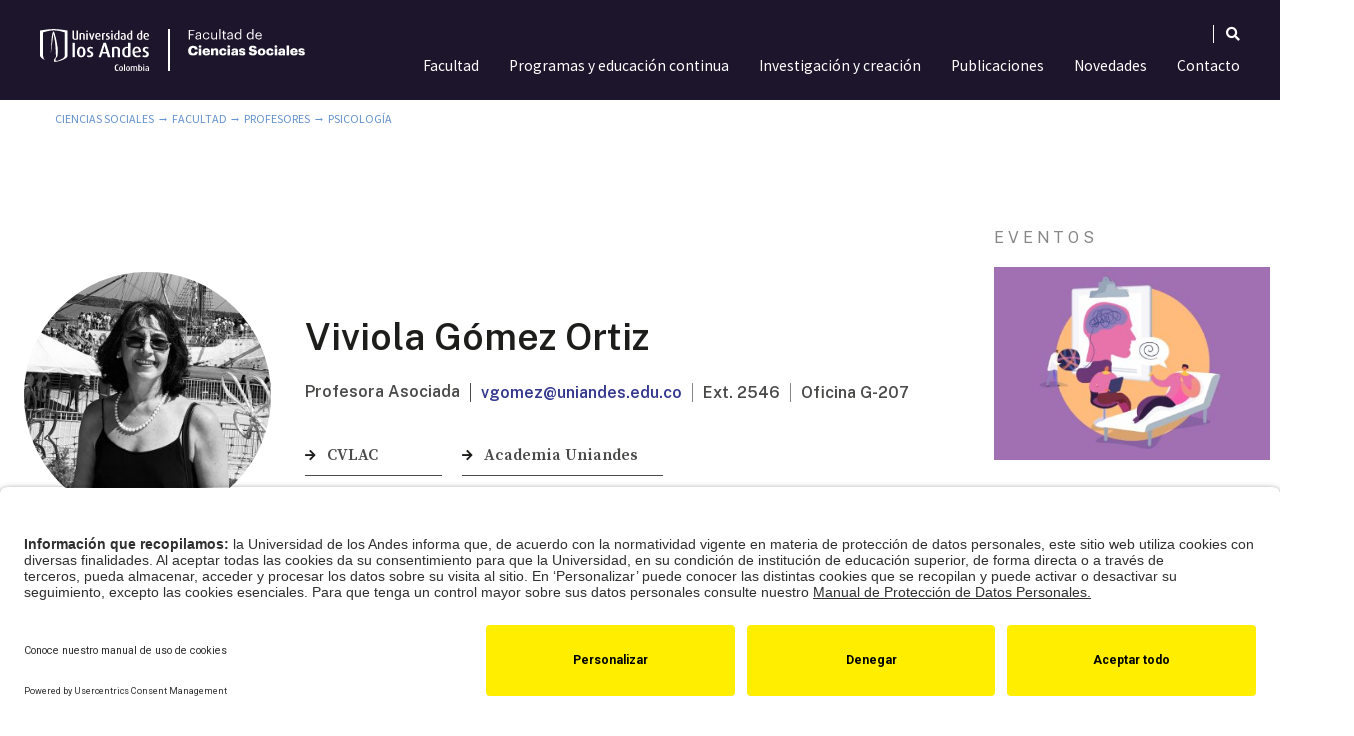

--- FILE ---
content_type: text/html; charset=UTF-8
request_url: https://cienciassociales.uniandes.edu.co/profesores/viviola-gomez-ortiz/
body_size: 36309
content:
<!DOCTYPE html>
<html lang="es-ES" prefix="og: https://ogp.me/ns#">
<head>
	<meta charset="UTF-8" />
		<title>Viviola Gómez Ortiz | Uniandes</title>
	<meta name="viewport" content="width=device-width, initial-scale=1, shrink-to-fit=no">
	<meta http-equiv="X-UA-Compatible" content="IE=edge">
	<link rel="apple-touch-icon" href="https://cienciassociales.uniandes.edu.co/wp-content/themes/faciso-theme/images/apple-touch-icon.png">
	<!-- For third-generation iPad with high-resolution Retina display: -->
	<link rel="apple-touch-icon-precomposed" sizes="144x144" href="https://cienciassociales.uniandes.edu.co/wp-content/themes/faciso-theme/images/apple-touch-icon-144x144-precomposed.png">
	<!-- For iPhone with high-resolution Retina display: -->
	<link rel="apple-touch-icon-precomposed" sizes="114x114" href="https://cienciassociales.uniandes.edu.co/wp-content/themes/faciso-theme/images/apple-touch-icon-114x114-precomposed.png">
	<!-- For first- and second-generation iPad: -->
	<link rel="apple-touch-icon-precomposed" sizes="72x72" href="https://cienciassociales.uniandes.edu.co/wp-content/themes/faciso-theme/images/apple-touch-icon-72x72-precomposed.png">
	<!-- For non-Retina iPhone, iPod Touch, and Android 2.1+ devices: -->
	<link rel="apple-touch-icon-precomposed" href="https://cienciassociales.uniandes.edu.co/wp-content/themes/faciso-theme/images/apple-touch-icon-57x57-precomposed.png">
	<link rel="shortcut icon" href="https://cienciassociales.uniandes.edu.co/wp-content/themes/faciso-theme/favicon.ico">
	<link rel="stylesheet" href="https://cienciassociales.uniandes.edu.co/wp-content/themes/faciso-theme/css/bootstrap.min.css">
	<link rel="stylesheet" href="https://cienciassociales.uniandes.edu.co/wp-content/themes/faciso-theme/css/fontawesome-all.css">
	<link rel="stylesheet" href="https://cienciassociales.uniandes.edu.co/wp-content/themes/faciso-theme/css/animate.css">
	<link rel="stylesheet" href="https://cienciassociales.uniandes.edu.co/wp-content/themes/faciso-theme/style.css">
	<link rel="pingback" href="https://cienciassociales.uniandes.edu.co/xmlrpc.php">
	
	<script>
	document.addEventListener("DOMContentLoaded", function () {
      document.querySelectorAll("script[src*='jquery-3.2.1.slim.min.js']").forEach((el) => el.remove());
    });
</script>

		<!-- Google Tag Manager --><script type="text/plain" data-usercentrics="Google Tag Manager">(function(w,d,s,l,i){ w[l]=w[l]||[];w[l].push({ 'gtm.start': new Date().getTime(),event:'gtm.js'} );var f=d.getElementsByTagName(s)[0], j=d.createElement(s),dl=l!='dataLayer'?'&l='+l:'';j.async=true;j.src= 'https://www.googletagmanager.com/gtm.js?id='+i+dl;f.parentNode.insertBefore(j,f); } )(window,document,'script','dataLayer','GTM-T3F549X');</script><!-- End Google Tag Manager -->
	<!--script cookies -->
	<script id="usercentrics-cmp" src="https://app.usercentrics.eu/browser-ui/latest/loader.js" data-settings-id="00kTlakzMj14R8" async></script>
    	<style>img:is([sizes="auto" i], [sizes^="auto," i]) { contain-intrinsic-size: 3000px 1500px }</style>
	<link rel="alternate" hreflang="es" href="https://cienciassociales.uniandes.edu.co/profesores/viviola-gomez-ortiz/" />
<link rel="alternate" hreflang="x-default" href="https://cienciassociales.uniandes.edu.co/profesores/viviola-gomez-ortiz/" />

<!-- Optimización para motores de búsqueda de Rank Math -  https://rankmath.com/ -->
<meta name="description" content="Viviola Gómez Ortiz es profesora asociada del Departamento de Psicología de la Facultad de Ciencias Sociales de la Universidad de los Andes."/>
<meta name="robots" content="follow, index, max-snippet:-1, max-video-preview:-1, max-image-preview:large"/>
<link rel="canonical" href="https://cienciassociales.uniandes.edu.co/profesores/viviola-gomez-ortiz/" />
<meta property="og:locale" content="es_ES" />
<meta property="og:type" content="article" />
<meta property="og:title" content="Viviola Gómez Ortiz | Uniandes" />
<meta property="og:description" content="Viviola Gómez Ortiz es profesora asociada del Departamento de Psicología de la Facultad de Ciencias Sociales de la Universidad de los Andes." />
<meta property="og:url" content="https://cienciassociales.uniandes.edu.co/profesores/viviola-gomez-ortiz/" />
<meta property="og:site_name" content="Facultad de Ciencias Sociales | Universidad de los Andes Colombia" />
<meta property="article:publisher" content="https://www.facebook.com/facisouniandes/" />
<meta property="og:updated_time" content="2023-06-08T16:59:45-05:00" />
<meta property="og:image" content="https://cienciassociales.uniandes.edu.co/wp-content/uploads/2020/06/og-image-default.jpg" />
<meta property="og:image:secure_url" content="https://cienciassociales.uniandes.edu.co/wp-content/uploads/2020/06/og-image-default.jpg" />
<meta property="og:image:width" content="1200" />
<meta property="og:image:height" content="630" />
<meta property="og:image:alt" content="Viviola Gómez" />
<meta property="og:image:type" content="image/jpeg" />
<meta name="twitter:card" content="summary_large_image" />
<meta name="twitter:title" content="Viviola Gómez Ortiz | Uniandes" />
<meta name="twitter:description" content="Viviola Gómez Ortiz es profesora asociada del Departamento de Psicología de la Facultad de Ciencias Sociales de la Universidad de los Andes." />
<meta name="twitter:site" content="@facisouniandes" />
<meta name="twitter:creator" content="@facisouniandes" />
<meta name="twitter:image" content="https://cienciassociales.uniandes.edu.co/wp-content/uploads/2020/06/og-image-default.jpg" />
<script type="application/ld+json" class="rank-math-schema">{"@context":"https://schema.org","@graph":[{"@type":"BreadcrumbList","@id":"https://cienciassociales.uniandes.edu.co/profesores/viviola-gomez-ortiz/#breadcrumb","itemListElement":[{"@type":"ListItem","position":"1","item":{"@id":"https://cienciassociales.uniandes.edu.co","name":"Ciencias Sociales"}},{"@type":"ListItem","position":"2","item":{"@id":"https://cienciassociales.uniandes.edu.co/profesores/","name":"Profesores"}},{"@type":"ListItem","position":"3","item":{"@id":"https://cienciassociales.uniandes.edu.co/profesores/viviola-gomez-ortiz/","name":"Viviola G\u00f3mez Ortiz"}}]}]}</script>
<!-- /Plugin Rank Math WordPress SEO -->

<link rel="alternate" type="application/rss+xml" title="Facultad de Ciencias Sociales | Universidad de los Andes Colombia &raquo; Feed" href="https://cienciassociales.uniandes.edu.co/feed/" />
<link rel="alternate" type="application/rss+xml" title="Facultad de Ciencias Sociales | Universidad de los Andes Colombia &raquo; Feed de los comentarios" href="https://cienciassociales.uniandes.edu.co/comments/feed/" />
<script type="text/javascript">
/* <![CDATA[ */
window._wpemojiSettings = {"baseUrl":"https:\/\/s.w.org\/images\/core\/emoji\/15.0.3\/72x72\/","ext":".png","svgUrl":"https:\/\/s.w.org\/images\/core\/emoji\/15.0.3\/svg\/","svgExt":".svg","source":{"concatemoji":"https:\/\/cienciassociales.uniandes.edu.co\/wp-includes\/js\/wp-emoji-release.min.js?ver=a412ac0dc8d10b9e6d182a01610732e8"}};
/*! This file is auto-generated */
!function(i,n){var o,s,e;function c(e){try{var t={supportTests:e,timestamp:(new Date).valueOf()};sessionStorage.setItem(o,JSON.stringify(t))}catch(e){}}function p(e,t,n){e.clearRect(0,0,e.canvas.width,e.canvas.height),e.fillText(t,0,0);var t=new Uint32Array(e.getImageData(0,0,e.canvas.width,e.canvas.height).data),r=(e.clearRect(0,0,e.canvas.width,e.canvas.height),e.fillText(n,0,0),new Uint32Array(e.getImageData(0,0,e.canvas.width,e.canvas.height).data));return t.every(function(e,t){return e===r[t]})}function u(e,t,n){switch(t){case"flag":return n(e,"\ud83c\udff3\ufe0f\u200d\u26a7\ufe0f","\ud83c\udff3\ufe0f\u200b\u26a7\ufe0f")?!1:!n(e,"\ud83c\uddfa\ud83c\uddf3","\ud83c\uddfa\u200b\ud83c\uddf3")&&!n(e,"\ud83c\udff4\udb40\udc67\udb40\udc62\udb40\udc65\udb40\udc6e\udb40\udc67\udb40\udc7f","\ud83c\udff4\u200b\udb40\udc67\u200b\udb40\udc62\u200b\udb40\udc65\u200b\udb40\udc6e\u200b\udb40\udc67\u200b\udb40\udc7f");case"emoji":return!n(e,"\ud83d\udc26\u200d\u2b1b","\ud83d\udc26\u200b\u2b1b")}return!1}function f(e,t,n){var r="undefined"!=typeof WorkerGlobalScope&&self instanceof WorkerGlobalScope?new OffscreenCanvas(300,150):i.createElement("canvas"),a=r.getContext("2d",{willReadFrequently:!0}),o=(a.textBaseline="top",a.font="600 32px Arial",{});return e.forEach(function(e){o[e]=t(a,e,n)}),o}function t(e){var t=i.createElement("script");t.src=e,t.defer=!0,i.head.appendChild(t)}"undefined"!=typeof Promise&&(o="wpEmojiSettingsSupports",s=["flag","emoji"],n.supports={everything:!0,everythingExceptFlag:!0},e=new Promise(function(e){i.addEventListener("DOMContentLoaded",e,{once:!0})}),new Promise(function(t){var n=function(){try{var e=JSON.parse(sessionStorage.getItem(o));if("object"==typeof e&&"number"==typeof e.timestamp&&(new Date).valueOf()<e.timestamp+604800&&"object"==typeof e.supportTests)return e.supportTests}catch(e){}return null}();if(!n){if("undefined"!=typeof Worker&&"undefined"!=typeof OffscreenCanvas&&"undefined"!=typeof URL&&URL.createObjectURL&&"undefined"!=typeof Blob)try{var e="postMessage("+f.toString()+"("+[JSON.stringify(s),u.toString(),p.toString()].join(",")+"));",r=new Blob([e],{type:"text/javascript"}),a=new Worker(URL.createObjectURL(r),{name:"wpTestEmojiSupports"});return void(a.onmessage=function(e){c(n=e.data),a.terminate(),t(n)})}catch(e){}c(n=f(s,u,p))}t(n)}).then(function(e){for(var t in e)n.supports[t]=e[t],n.supports.everything=n.supports.everything&&n.supports[t],"flag"!==t&&(n.supports.everythingExceptFlag=n.supports.everythingExceptFlag&&n.supports[t]);n.supports.everythingExceptFlag=n.supports.everythingExceptFlag&&!n.supports.flag,n.DOMReady=!1,n.readyCallback=function(){n.DOMReady=!0}}).then(function(){return e}).then(function(){var e;n.supports.everything||(n.readyCallback(),(e=n.source||{}).concatemoji?t(e.concatemoji):e.wpemoji&&e.twemoji&&(t(e.twemoji),t(e.wpemoji)))}))}((window,document),window._wpemojiSettings);
/* ]]> */
</script>
<link rel='stylesheet' id='sbi_styles-css' href='https://cienciassociales.uniandes.edu.co/wp-content/plugins/instagram-feed-pro/css/sbi-styles.min.css?ver=6.5.1' type='text/css' media='all' />
<link rel='stylesheet' id='premium-addons-css' href='https://cienciassociales.uniandes.edu.co/wp-content/plugins/premium-addons-for-elementor/assets/frontend/min-css/premium-addons.min.css?ver=4.10.49' type='text/css' media='all' />
<link rel='stylesheet' id='premium-pro-css' href='https://cienciassociales.uniandes.edu.co/wp-content/plugins/premium-addons-pro/assets/frontend/min-css/premium-addons.min.css?ver=2.9.19' type='text/css' media='all' />
<style id='wp-emoji-styles-inline-css' type='text/css'>

	img.wp-smiley, img.emoji {
		display: inline !important;
		border: none !important;
		box-shadow: none !important;
		height: 1em !important;
		width: 1em !important;
		margin: 0 0.07em !important;
		vertical-align: -0.1em !important;
		background: none !important;
		padding: 0 !important;
	}
</style>
<style id='classic-theme-styles-inline-css' type='text/css'>
/*! This file is auto-generated */
.wp-block-button__link{color:#fff;background-color:#32373c;border-radius:9999px;box-shadow:none;text-decoration:none;padding:calc(.667em + 2px) calc(1.333em + 2px);font-size:1.125em}.wp-block-file__button{background:#32373c;color:#fff;text-decoration:none}
</style>
<style id='global-styles-inline-css' type='text/css'>
:root{--wp--preset--aspect-ratio--square: 1;--wp--preset--aspect-ratio--4-3: 4/3;--wp--preset--aspect-ratio--3-4: 3/4;--wp--preset--aspect-ratio--3-2: 3/2;--wp--preset--aspect-ratio--2-3: 2/3;--wp--preset--aspect-ratio--16-9: 16/9;--wp--preset--aspect-ratio--9-16: 9/16;--wp--preset--color--black: #000000;--wp--preset--color--cyan-bluish-gray: #abb8c3;--wp--preset--color--white: #ffffff;--wp--preset--color--pale-pink: #f78da7;--wp--preset--color--vivid-red: #cf2e2e;--wp--preset--color--luminous-vivid-orange: #ff6900;--wp--preset--color--luminous-vivid-amber: #fcb900;--wp--preset--color--light-green-cyan: #7bdcb5;--wp--preset--color--vivid-green-cyan: #00d084;--wp--preset--color--pale-cyan-blue: #8ed1fc;--wp--preset--color--vivid-cyan-blue: #0693e3;--wp--preset--color--vivid-purple: #9b51e0;--wp--preset--gradient--vivid-cyan-blue-to-vivid-purple: linear-gradient(135deg,rgba(6,147,227,1) 0%,rgb(155,81,224) 100%);--wp--preset--gradient--light-green-cyan-to-vivid-green-cyan: linear-gradient(135deg,rgb(122,220,180) 0%,rgb(0,208,130) 100%);--wp--preset--gradient--luminous-vivid-amber-to-luminous-vivid-orange: linear-gradient(135deg,rgba(252,185,0,1) 0%,rgba(255,105,0,1) 100%);--wp--preset--gradient--luminous-vivid-orange-to-vivid-red: linear-gradient(135deg,rgba(255,105,0,1) 0%,rgb(207,46,46) 100%);--wp--preset--gradient--very-light-gray-to-cyan-bluish-gray: linear-gradient(135deg,rgb(238,238,238) 0%,rgb(169,184,195) 100%);--wp--preset--gradient--cool-to-warm-spectrum: linear-gradient(135deg,rgb(74,234,220) 0%,rgb(151,120,209) 20%,rgb(207,42,186) 40%,rgb(238,44,130) 60%,rgb(251,105,98) 80%,rgb(254,248,76) 100%);--wp--preset--gradient--blush-light-purple: linear-gradient(135deg,rgb(255,206,236) 0%,rgb(152,150,240) 100%);--wp--preset--gradient--blush-bordeaux: linear-gradient(135deg,rgb(254,205,165) 0%,rgb(254,45,45) 50%,rgb(107,0,62) 100%);--wp--preset--gradient--luminous-dusk: linear-gradient(135deg,rgb(255,203,112) 0%,rgb(199,81,192) 50%,rgb(65,88,208) 100%);--wp--preset--gradient--pale-ocean: linear-gradient(135deg,rgb(255,245,203) 0%,rgb(182,227,212) 50%,rgb(51,167,181) 100%);--wp--preset--gradient--electric-grass: linear-gradient(135deg,rgb(202,248,128) 0%,rgb(113,206,126) 100%);--wp--preset--gradient--midnight: linear-gradient(135deg,rgb(2,3,129) 0%,rgb(40,116,252) 100%);--wp--preset--font-size--small: 13px;--wp--preset--font-size--medium: 20px;--wp--preset--font-size--large: 36px;--wp--preset--font-size--x-large: 42px;--wp--preset--spacing--20: 0.44rem;--wp--preset--spacing--30: 0.67rem;--wp--preset--spacing--40: 1rem;--wp--preset--spacing--50: 1.5rem;--wp--preset--spacing--60: 2.25rem;--wp--preset--spacing--70: 3.38rem;--wp--preset--spacing--80: 5.06rem;--wp--preset--shadow--natural: 6px 6px 9px rgba(0, 0, 0, 0.2);--wp--preset--shadow--deep: 12px 12px 50px rgba(0, 0, 0, 0.4);--wp--preset--shadow--sharp: 6px 6px 0px rgba(0, 0, 0, 0.2);--wp--preset--shadow--outlined: 6px 6px 0px -3px rgba(255, 255, 255, 1), 6px 6px rgba(0, 0, 0, 1);--wp--preset--shadow--crisp: 6px 6px 0px rgba(0, 0, 0, 1);}:where(.is-layout-flex){gap: 0.5em;}:where(.is-layout-grid){gap: 0.5em;}body .is-layout-flex{display: flex;}.is-layout-flex{flex-wrap: wrap;align-items: center;}.is-layout-flex > :is(*, div){margin: 0;}body .is-layout-grid{display: grid;}.is-layout-grid > :is(*, div){margin: 0;}:where(.wp-block-columns.is-layout-flex){gap: 2em;}:where(.wp-block-columns.is-layout-grid){gap: 2em;}:where(.wp-block-post-template.is-layout-flex){gap: 1.25em;}:where(.wp-block-post-template.is-layout-grid){gap: 1.25em;}.has-black-color{color: var(--wp--preset--color--black) !important;}.has-cyan-bluish-gray-color{color: var(--wp--preset--color--cyan-bluish-gray) !important;}.has-white-color{color: var(--wp--preset--color--white) !important;}.has-pale-pink-color{color: var(--wp--preset--color--pale-pink) !important;}.has-vivid-red-color{color: var(--wp--preset--color--vivid-red) !important;}.has-luminous-vivid-orange-color{color: var(--wp--preset--color--luminous-vivid-orange) !important;}.has-luminous-vivid-amber-color{color: var(--wp--preset--color--luminous-vivid-amber) !important;}.has-light-green-cyan-color{color: var(--wp--preset--color--light-green-cyan) !important;}.has-vivid-green-cyan-color{color: var(--wp--preset--color--vivid-green-cyan) !important;}.has-pale-cyan-blue-color{color: var(--wp--preset--color--pale-cyan-blue) !important;}.has-vivid-cyan-blue-color{color: var(--wp--preset--color--vivid-cyan-blue) !important;}.has-vivid-purple-color{color: var(--wp--preset--color--vivid-purple) !important;}.has-black-background-color{background-color: var(--wp--preset--color--black) !important;}.has-cyan-bluish-gray-background-color{background-color: var(--wp--preset--color--cyan-bluish-gray) !important;}.has-white-background-color{background-color: var(--wp--preset--color--white) !important;}.has-pale-pink-background-color{background-color: var(--wp--preset--color--pale-pink) !important;}.has-vivid-red-background-color{background-color: var(--wp--preset--color--vivid-red) !important;}.has-luminous-vivid-orange-background-color{background-color: var(--wp--preset--color--luminous-vivid-orange) !important;}.has-luminous-vivid-amber-background-color{background-color: var(--wp--preset--color--luminous-vivid-amber) !important;}.has-light-green-cyan-background-color{background-color: var(--wp--preset--color--light-green-cyan) !important;}.has-vivid-green-cyan-background-color{background-color: var(--wp--preset--color--vivid-green-cyan) !important;}.has-pale-cyan-blue-background-color{background-color: var(--wp--preset--color--pale-cyan-blue) !important;}.has-vivid-cyan-blue-background-color{background-color: var(--wp--preset--color--vivid-cyan-blue) !important;}.has-vivid-purple-background-color{background-color: var(--wp--preset--color--vivid-purple) !important;}.has-black-border-color{border-color: var(--wp--preset--color--black) !important;}.has-cyan-bluish-gray-border-color{border-color: var(--wp--preset--color--cyan-bluish-gray) !important;}.has-white-border-color{border-color: var(--wp--preset--color--white) !important;}.has-pale-pink-border-color{border-color: var(--wp--preset--color--pale-pink) !important;}.has-vivid-red-border-color{border-color: var(--wp--preset--color--vivid-red) !important;}.has-luminous-vivid-orange-border-color{border-color: var(--wp--preset--color--luminous-vivid-orange) !important;}.has-luminous-vivid-amber-border-color{border-color: var(--wp--preset--color--luminous-vivid-amber) !important;}.has-light-green-cyan-border-color{border-color: var(--wp--preset--color--light-green-cyan) !important;}.has-vivid-green-cyan-border-color{border-color: var(--wp--preset--color--vivid-green-cyan) !important;}.has-pale-cyan-blue-border-color{border-color: var(--wp--preset--color--pale-cyan-blue) !important;}.has-vivid-cyan-blue-border-color{border-color: var(--wp--preset--color--vivid-cyan-blue) !important;}.has-vivid-purple-border-color{border-color: var(--wp--preset--color--vivid-purple) !important;}.has-vivid-cyan-blue-to-vivid-purple-gradient-background{background: var(--wp--preset--gradient--vivid-cyan-blue-to-vivid-purple) !important;}.has-light-green-cyan-to-vivid-green-cyan-gradient-background{background: var(--wp--preset--gradient--light-green-cyan-to-vivid-green-cyan) !important;}.has-luminous-vivid-amber-to-luminous-vivid-orange-gradient-background{background: var(--wp--preset--gradient--luminous-vivid-amber-to-luminous-vivid-orange) !important;}.has-luminous-vivid-orange-to-vivid-red-gradient-background{background: var(--wp--preset--gradient--luminous-vivid-orange-to-vivid-red) !important;}.has-very-light-gray-to-cyan-bluish-gray-gradient-background{background: var(--wp--preset--gradient--very-light-gray-to-cyan-bluish-gray) !important;}.has-cool-to-warm-spectrum-gradient-background{background: var(--wp--preset--gradient--cool-to-warm-spectrum) !important;}.has-blush-light-purple-gradient-background{background: var(--wp--preset--gradient--blush-light-purple) !important;}.has-blush-bordeaux-gradient-background{background: var(--wp--preset--gradient--blush-bordeaux) !important;}.has-luminous-dusk-gradient-background{background: var(--wp--preset--gradient--luminous-dusk) !important;}.has-pale-ocean-gradient-background{background: var(--wp--preset--gradient--pale-ocean) !important;}.has-electric-grass-gradient-background{background: var(--wp--preset--gradient--electric-grass) !important;}.has-midnight-gradient-background{background: var(--wp--preset--gradient--midnight) !important;}.has-small-font-size{font-size: var(--wp--preset--font-size--small) !important;}.has-medium-font-size{font-size: var(--wp--preset--font-size--medium) !important;}.has-large-font-size{font-size: var(--wp--preset--font-size--large) !important;}.has-x-large-font-size{font-size: var(--wp--preset--font-size--x-large) !important;}
:where(.wp-block-post-template.is-layout-flex){gap: 1.25em;}:where(.wp-block-post-template.is-layout-grid){gap: 1.25em;}
:where(.wp-block-columns.is-layout-flex){gap: 2em;}:where(.wp-block-columns.is-layout-grid){gap: 2em;}
:root :where(.wp-block-pullquote){font-size: 1.5em;line-height: 1.6;}
</style>
<link rel='stylesheet' id='ae-pro-css-css' href='https://cienciassociales.uniandes.edu.co/wp-content/plugins/anywhere-elementor-pro/includes/assets/css/ae-pro.min.css?ver=2.27' type='text/css' media='all' />
<link rel='stylesheet' id='wpml-legacy-horizontal-list-0-css' href='https://cienciassociales.uniandes.edu.co/wp-content/plugins/sitepress-multilingual-cms/templates/language-switchers/legacy-list-horizontal/style.min.css?ver=1' type='text/css' media='all' />
<link rel='stylesheet' id='wpml-menu-item-0-css' href='https://cienciassociales.uniandes.edu.co/wp-content/plugins/sitepress-multilingual-cms/templates/language-switchers/menu-item/style.min.css?ver=1' type='text/css' media='all' />
<link rel='stylesheet' id='search-filter-plugin-styles-css' href='https://cienciassociales.uniandes.edu.co/wp-content/plugins/search-filter-pro/public/assets/css/search-filter.min.css?ver=2.5.10' type='text/css' media='all' />
<link rel='stylesheet' id='vegas-css-css' href='https://cienciassociales.uniandes.edu.co/wp-content/plugins/anywhere-elementor-pro/includes/assets/lib/vegas/vegas.min.css?ver=2.4.0' type='text/css' media='all' />
<link rel='stylesheet' id='elementor-icons-css' href='https://cienciassociales.uniandes.edu.co/wp-content/plugins/elementor/assets/lib/eicons/css/elementor-icons.min.css?ver=5.30.0' type='text/css' media='all' />
<link rel='stylesheet' id='elementor-frontend-css' href='https://cienciassociales.uniandes.edu.co/wp-content/plugins/elementor/assets/css/frontend.min.css?ver=3.23.4' type='text/css' media='all' />
<style id='elementor-frontend-inline-css' type='text/css'>
.elementor-145 .elementor-element.elementor-element-3032f23:not(.elementor-motion-effects-element-type-background), .elementor-145 .elementor-element.elementor-element-3032f23 > .elementor-motion-effects-container > .elementor-motion-effects-layer{background-image:url("https://cienciassociales.uniandes.edu.co/wp-content/uploads/2020/06/angelika-rettberg-portada.jpg");}
</style>
<link rel='stylesheet' id='swiper-css' href='https://cienciassociales.uniandes.edu.co/wp-content/plugins/elementor/assets/lib/swiper/v8/css/swiper.min.css?ver=8.4.5' type='text/css' media='all' />
<link rel='stylesheet' id='elementor-post-13-css' href='https://cienciassociales.uniandes.edu.co/wp-content/uploads/elementor/css/post-13.css?ver=1765828479' type='text/css' media='all' />
<link rel='stylesheet' id='elementor-pro-css' href='https://cienciassociales.uniandes.edu.co/wp-content/plugins/elementor-pro/assets/css/frontend.min.css?ver=3.23.3' type='text/css' media='all' />
<link rel='stylesheet' id='sbistyles-css' href='https://cienciassociales.uniandes.edu.co/wp-content/plugins/instagram-feed-pro/css/sbi-styles.min.css?ver=6.5.1' type='text/css' media='all' />
<link rel='stylesheet' id='uael-frontend-css' href='https://cienciassociales.uniandes.edu.co/wp-content/plugins/ultimate-elementor/assets/min-css/uael-frontend.min.css?ver=1.36.36' type='text/css' media='all' />
<link rel='stylesheet' id='wpforms-choicesjs-css' href='https://cienciassociales.uniandes.edu.co/wp-content/plugins/wpforms/assets/css/choices.min.css?ver=9.0.1' type='text/css' media='all' />
<link rel='stylesheet' id='wpforms-password-field-css' href='https://cienciassociales.uniandes.edu.co/wp-content/plugins/wpforms/assets/pro/css/fields/password.min.css?ver=1.7.7.1' type='text/css' media='all' />
<link rel='stylesheet' id='wpforms-smart-phone-field-css' href='https://cienciassociales.uniandes.edu.co/wp-content/plugins/wpforms/assets/pro/css/fields/phone/intl-tel-input.min.css?ver=17.0.17' type='text/css' media='all' />
<link rel='stylesheet' id='wpforms-dropzone-css' href='https://cienciassociales.uniandes.edu.co/wp-content/plugins/wpforms/assets/pro/css/dropzone.min.css?ver=5.9.3' type='text/css' media='all' />
<link rel='stylesheet' id='wpforms-modal-views-css' href='https://cienciassociales.uniandes.edu.co/wp-content/plugins/wpforms/assets/pro/css/fields/richtext/modal-views.min.css?ver=1.7.7.1' type='text/css' media='all' />
<link rel='stylesheet' id='dashicons-css' href='https://cienciassociales.uniandes.edu.co/wp-includes/css/dashicons.min.css?ver=a412ac0dc8d10b9e6d182a01610732e8' type='text/css' media='all' />
<link rel='stylesheet' id='editor-buttons-css' href='https://cienciassociales.uniandes.edu.co/wp-includes/css/editor.min.css?ver=a412ac0dc8d10b9e6d182a01610732e8' type='text/css' media='all' />
<link rel='stylesheet' id='wpforms-richtext-frontend-full-css' href='https://cienciassociales.uniandes.edu.co/wp-content/plugins/wpforms/assets/pro/css/fields/richtext/frontend-full.min.css?ver=1.7.7.1' type='text/css' media='all' />
<link rel='stylesheet' id='wpforms-layout-css' href='https://cienciassociales.uniandes.edu.co/wp-content/plugins/wpforms/assets/pro/css/fields/layout.min.css?ver=1.7.7.1' type='text/css' media='all' />
<link rel='stylesheet' id='wpforms-jquery-timepicker-css' href='https://cienciassociales.uniandes.edu.co/wp-content/plugins/wpforms/assets/lib/jquery.timepicker/jquery.timepicker.min.css?ver=1.11.5' type='text/css' media='all' />
<link rel='stylesheet' id='wpforms-flatpickr-css' href='https://cienciassociales.uniandes.edu.co/wp-content/plugins/wpforms/assets/lib/flatpickr/flatpickr.min.css?ver=4.6.9' type='text/css' media='all' />
<link rel='stylesheet' id='wpforms-full-css' href='https://cienciassociales.uniandes.edu.co/wp-content/plugins/wpforms/assets/css/wpforms-full.min.css?ver=1.7.7.1' type='text/css' media='all' />
<link rel='stylesheet' id='font-awesome-5-all-css' href='https://cienciassociales.uniandes.edu.co/wp-content/plugins/elementor/assets/lib/font-awesome/css/all.min.css?ver=4.10.49' type='text/css' media='all' />
<link rel='stylesheet' id='font-awesome-4-shim-css' href='https://cienciassociales.uniandes.edu.co/wp-content/plugins/elementor/assets/lib/font-awesome/css/v4-shims.min.css?ver=3.23.4' type='text/css' media='all' />
<link rel='stylesheet' id='namogo-icons-css' href='https://cienciassociales.uniandes.edu.co/wp-content/plugins/elementor-extras/assets/lib/nicons/css/nicons.css?ver=2.2.52' type='text/css' media='all' />
<link rel='stylesheet' id='elementor-extras-frontend-css' href='https://cienciassociales.uniandes.edu.co/wp-content/plugins/elementor-extras/assets/css/frontend.min.css?ver=2.2.52' type='text/css' media='all' />
<link rel='stylesheet' id='elementor-global-css' href='https://cienciassociales.uniandes.edu.co/wp-content/uploads/elementor/css/global.css?ver=1765828489' type='text/css' media='all' />
<link rel='stylesheet' id='elementor-post-4830-css' href='https://cienciassociales.uniandes.edu.co/wp-content/uploads/elementor/css/post-4830.css?ver=1765833813' type='text/css' media='all' />
<link rel='stylesheet' id='elementor-post-85935-css' href='https://cienciassociales.uniandes.edu.co/wp-content/uploads/elementor/css/post-85935.css?ver=1765828490' type='text/css' media='all' />
<link rel='stylesheet' id='elementor-post-145-css' href='https://cienciassociales.uniandes.edu.co/wp-content/uploads/elementor/css/post-145.css?ver=1765828843' type='text/css' media='all' />
<link rel='stylesheet' id='tablepress-default-css' href='https://cienciassociales.uniandes.edu.co/wp-content/plugins/tablepress/css/build/default.css?ver=2.4' type='text/css' media='all' />
<link rel='stylesheet' id='eael-general-css' href='https://cienciassociales.uniandes.edu.co/wp-content/plugins/essential-addons-for-elementor-lite/assets/front-end/css/view/general.min.css?ver=6.0.1' type='text/css' media='all' />
<link rel='stylesheet' id='google-fonts-1-css' href='https://fonts.googleapis.com/css?family=Roboto%3A100%2C100italic%2C200%2C200italic%2C300%2C300italic%2C400%2C400italic%2C500%2C500italic%2C600%2C600italic%2C700%2C700italic%2C800%2C800italic%2C900%2C900italic%7CRoboto+Slab%3A100%2C100italic%2C200%2C200italic%2C300%2C300italic%2C400%2C400italic%2C500%2C500italic%2C600%2C600italic%2C700%2C700italic%2C800%2C800italic%2C900%2C900italic%7CSource+Serif+Pro%3A100%2C100italic%2C200%2C200italic%2C300%2C300italic%2C400%2C400italic%2C500%2C500italic%2C600%2C600italic%2C700%2C700italic%2C800%2C800italic%2C900%2C900italic%7CPublic+Sans%3A100%2C100italic%2C200%2C200italic%2C300%2C300italic%2C400%2C400italic%2C500%2C500italic%2C600%2C600italic%2C700%2C700italic%2C800%2C800italic%2C900%2C900italic&#038;display=auto&#038;ver=a412ac0dc8d10b9e6d182a01610732e8' type='text/css' media='all' />
<link rel='stylesheet' id='elementor-icons-shared-0-css' href='https://cienciassociales.uniandes.edu.co/wp-content/plugins/elementor/assets/lib/font-awesome/css/fontawesome.min.css?ver=5.15.3' type='text/css' media='all' />
<link rel='stylesheet' id='elementor-icons-fa-solid-css' href='https://cienciassociales.uniandes.edu.co/wp-content/plugins/elementor/assets/lib/font-awesome/css/solid.min.css?ver=5.15.3' type='text/css' media='all' />
<link rel="preconnect" href="https://fonts.gstatic.com/" crossorigin><!--n2css--><script type="text/javascript" src="https://cienciassociales.uniandes.edu.co/wp-includes/js/jquery/jquery.min.js?ver=3.7.1" id="jquery-core-js"></script>
<script type="text/javascript" src="https://cienciassociales.uniandes.edu.co/wp-includes/js/jquery/jquery-migrate.min.js?ver=3.4.1" id="jquery-migrate-js"></script>
<script type="text/javascript" id="search-filter-elementor-js-extra">
/* <![CDATA[ */
var SFE_DATA = {"ajax_url":"https:\/\/cienciassociales.uniandes.edu.co\/wp-admin\/admin-ajax.php","home_url":"https:\/\/cienciassociales.uniandes.edu.co\/"};
/* ]]> */
</script>
<script type="text/javascript" src="https://cienciassociales.uniandes.edu.co/wp-content/plugins/search-filter-elementor/assets/js/search-filter-elementor.js?ver=1.0.0" id="search-filter-elementor-js"></script>
<script type="text/javascript" id="search-filter-plugin-build-js-extra">
/* <![CDATA[ */
var SF_LDATA = {"ajax_url":"https:\/\/cienciassociales.uniandes.edu.co\/wp-admin\/admin-ajax.php","home_url":"https:\/\/cienciassociales.uniandes.edu.co\/","extensions":["search-filter-elementor"]};
/* ]]> */
</script>
<script type="text/javascript" src="https://cienciassociales.uniandes.edu.co/wp-content/plugins/search-filter-pro/public/assets/js/search-filter-build.min.js?ver=2.5.10" id="search-filter-plugin-build-js"></script>
<script type="text/javascript" src="https://cienciassociales.uniandes.edu.co/wp-content/plugins/search-filter-pro/public/assets/js/chosen.jquery.min.js?ver=2.5.10" id="search-filter-plugin-chosen-js"></script>
<script type="text/javascript" src="https://cienciassociales.uniandes.edu.co/wp-content/plugins/elementor/assets/lib/font-awesome/js/v4-shims.min.js?ver=3.23.4" id="font-awesome-4-shim-js"></script>
<link rel="https://api.w.org/" href="https://cienciassociales.uniandes.edu.co/wp-json/" /><link rel="alternate" title="JSON" type="application/json" href="https://cienciassociales.uniandes.edu.co/wp-json/wp/v2/profesor/4830" /><link rel='shortlink' href='https://cienciassociales.uniandes.edu.co/?p=4830' />
<link rel="alternate" title="oEmbed (JSON)" type="application/json+oembed" href="https://cienciassociales.uniandes.edu.co/wp-json/oembed/1.0/embed?url=https%3A%2F%2Fcienciassociales.uniandes.edu.co%2Fprofesores%2Fviviola-gomez-ortiz%2F" />
<link rel="alternate" title="oEmbed (XML)" type="text/xml+oembed" href="https://cienciassociales.uniandes.edu.co/wp-json/oembed/1.0/embed?url=https%3A%2F%2Fcienciassociales.uniandes.edu.co%2Fprofesores%2Fviviola-gomez-ortiz%2F&#038;format=xml" />
<style type="text/css" id="simple-css-output">body.site-1 { margin: 0; padding: 0; } .full-img *{ width:100% !important;}/*--- Botones ------ */.full-btn a{ display: block;}/*Para ocultar temporalmente el traductor del header*/.menu-menu-soy-container #menu-item-wpml-ls-8-en, .menu-menu-soy-container .wpml-ls-slot-8 {display: none!important;}#cursos .elementor-counter .elementor-counter-number-wrapper { font-size: 68px!important;}/* -- PÁGINA PARA LA MAESTRÍA EN CONSTRUCCIÓN DE PAZ -- */ .links a { color: inherit; text-decoration: underline; word-wrap: break-word;} /* Modal formulario */ .modal-form-paz-popup > div h3 { color: white; font-weight: bold; font-family: "Public Sans", sans-serif;}form#wpforms-form-104626 label { font-family: "Public Sans", sans-serif;}form#wpforms-form-104626 input, form#wpforms-form-104626 textarea{ width: 100%; display: block; max-width: 100%; border-radius: 5px;}form#wpforms-form-104626 button#wpforms-submit-104626 { width: 100%; border-radius: 5px; background-color: #00264B; border-color: #00264B; color: white; padding: 10px; font-family: "Public Sans", sans-serif; transition: 0.3s ease-in-out;}form#wpforms-form-104626 button#wpforms-submit-104626:hover{ background-color: #00264b4f; color: #00264B; } /* Tabs egresado */.tab-egresado.elementor-widget-tabs.elementor-tabs-view-horizontal .elementor-tabs-wrapper { overflow: hidden; display: block !important;}.tab-egresado.elementor-widget-tabs.elementor-tabs-view-horizontal .elementor-tab-desktop-title { border: 0; background-color: transparent; padding: 15px 20px 15px 22px; top: -1px; font-size:15px;}.tab-egresado.elementor-widget-tabs.elementor-tabs-view-horizontal .elementor-tab-desktop-title.elementor-active { border-bottom: 1.4px solid; position: relative; padding: 15px 20px 15px 22px; background-color: #00264B; color: white;}.tab-egresado.elementor-widget-tabs.elementor-tabs-view-horizontal .elementor-tab-desktop-title.elementor-active::before{ content: ''; width: 0px; height: 0px; border-style: solid; border-width: 49px 45px 0 0px; border-color: white transparent transparent transparent; transform: rotate(0deg); position: absolute; top: 0.3px; right: -43px; z-index: 2; display:none;}.tab-egresado.elementor-widget-tabs.elementor-tabs-view-horizontal .elementor-tab-desktop-title.elementor-active::after { content: ''; width: 0px; height: 0px; border-style: solid; border-width: 49px 45px 0 0px; border-color: #00264b transparent transparent transparent; transform: rotate(0deg); position: absolute; top: 0.3px; right: -41px; z-index: 1; display:none;}.tab-egresado .elementor-tab-title.elementor-tab-mobile-title{ display:none !important;}.tab-egresado .elementor-tab-title.elementor-tab-mobile-title { border: 1px solid #00264B !important;}.elementor-104457 .elementor-element.elementor-element-3a9c974 .elementor-tab-content { padding: 40px 0;}/* -- Apoyo financiero maestrías -- */.col-link a { display: block; padding: 30px;}.col-link > div{ border: solid 1px #00264B; border-radius: 15px}.col-link >div:hover{ background-color: #00264B38 !important; border-color: #00264B;}.col-link >div:hover a{ color: #00264B !important; }/* ---- PROFESORES ---- */.page-id-105135 .elementor-105133 .elementor-element.elementor-element-24bbf6b a { color: white !important; font-size: 19px; line-height: 1.2;}/* Acordeones */#contenido-main.type-page .ac-profes .elementor-accordion-item { border: 0 !important;}#contenido-main.type-page .ac-profes .elementor-accordion-item > .elementor-tab-title { border-bottom: 1px solid #00264B; border-bottom: 1px solid #00264B; display: flex; flex-flow: row-reverse; justify-content: flex-end;}.ac-profes .elementor-tab-content a { color: #00264b; text-decoration: underline;}.ac-profes .elementor-accordion .elementor-tab-title .elementor-accordion-icon.elementor-accordion-icon-right { float: none;}/* ---- ESTUDIANTES ---- */.mpaz-unfold img { width: 100%; margin-bottom: 10px;}.mpaz-unfold h3 { font-family: "Public Sans", sans-serif; color: #00264b; font-weight: bold; font-size: 18px;}/* --- NOTICIAS --- */.mpaz-noticias .elementor-heading-title { font-family: "Public Sans", sans-serif; font-size: 16px !important; font-weight: bold; color: #00264B !important; }.mpaz-noticias .elementor-element.elementor-element-a765d1f a, .page-id-105305 .mpaz-noticias .elementor-element.elementor-element-14f45fc a{ color: #00264B !important; }.mpaz-noticias .ae-element-post-content, .mpaz-noticias .c-secondary * { font-family: "Public Sans", sans-serif; font-size: 15px !important; color: #00264B !important; }/* ---------------- FUTUROS ENERGÉTICOS ------------------------------------ *//* -- Botones -- */.btn-futuros .elementor-button { background: white !important; border: 1px solid #00264B;}.btn-futuros .elementor-button:hover{ background-color: #00264b36 !important; opacity: 1;}.btn-futuros .elementor-button .elementor-button-text { color: #00264B !important; mix-blend-mode: inherit;}/* -- Header -- */.page-id-107714 .elementor-location-header, .parent-pageid-107714 .elementor-location-header { position: absolute; z-index: 1; width: 100%;}/* -- Footer -- */.page-id-107714 div#footer, .parent-pageid-107714 div#footer{ background-color: #001d20 !important;}/* --------------------------- PÁGINA PARA EL PECT ------------------------------------ *//* -- Header -- */.pect-header { position: absolute; width: 100%;}.pect-header.fixed { background-color: #362C2A !important;}/* -- Footer -- */.c-icon span.elementor-icon.elementor-animation- { background: #7F7937; position: relative;!;!i;!; bottom: -7px; padding: 10px; border-radius: 100%;}.c-icon span.elementor-icon.elementor-animation- svg { width: 35px; height: 35px;}/* -- Home -- *//* Galeria de encuentros */.custom-gallery .elementor-swiper-button { width:40px; height:40px; background-color:white; border-radius:100%; display:flex; justify-content:center; align-items:center;}.custom-gallery.color-2 .elementor-swiper-button{ background-color:#D99518;}.custom-gallery .elementor-swiper-button i{ color: #6f6b33 !important;}.custom-gallery.color-2 .elementor-swiper-button i{ color: white !important; }.custom-gallery.elementor-element.elementor-arrows-position-outside .swiper .elementor-swiper-button-prev{ left:-30px;}.custom-gallery.elementor-element.elementor-arrows-position-outside .swiper .elementor-swiper-button-prev i{ margin-left:-5px;}.custom-gallery.elementor-element.elementor-arrows-position-outside .swiper .elementor-swiper-button-next{ right:-30px;}.custom-gallery.elementor-element.elementor-arrows-position-outside .swiper .elementor-swiper-button-next i{ right:-5px;}/* -- Quienes somos -- */.pect-ac .elementor-accordion-item { border-bottom: 1px solid !important;}.pect-ac .elementor-accordion-item .fas{ background-color:black; border-radius:100%; padding:5px; color:white; font-size:12px;}.pect-list li { margin-bottom: 30px;}/* -- Laboratorio de exploración sonora -- */.vertical-carrusel .premium-carousel-template { padding:30px 15px 30px 15px; border:1px solid #362C2A; border-radius:30px; background-color:#FBFBFB;}/* -- Áreas de investigación & Artísticos -- */.pect-side-menu .elementor-nav-menu--layout-horizontal .elementor-nav-menu .menu-item { display: block !important; width: 100% !important;}.pect-side-menu .elementor-nav-menu--layout-horizontal .elementor-nav-menu .menu-item .elementor-item { width: 100% !important; white-space:pre-wrap; text-align:right; display:block;}.pect-tabs .elementor-tabs-wrapper .elementor-tab-title { background: #362c2a !important; color: white; font-weight: 400; text-align: right; border-left: 4px solid #D99518 !important; padding:10px 30px !important;}.pect-tabs .elementor-tabs-wrapper .elementor-tab-title:first-of-type{ padding-top:30px !important;}.pect-tabs .elementor-tabs-wrapper .elementor-tab-title:last-of-type{ padding-bottom:30px !important;}.pect-tabs .elementor-tabs-wrapper .elementor-tab-title.elementor-active{ color:#D99518;}.pect-tabs.elementor-widget-tabs.elementor-tabs-view-vertical .elementor-tabs-wrapper{ width:30%;}.pect-tabs.elementor-widget-tabs.elementor-tabs-view-vertical .elementor-tabs-content-wrapper h2 { font-size: 2.3rem; color: #7F7937; line-height: 1.2; margin-bottom:40px !important;}.pect-tabs.elementor-widget-tabs .elementor-tab-content { padding-top: 0;}/* ------------------------- RESPONSIVE ------------------------------------ */@media (min-width: 768px){ /* Tabs egresado */ .tab-egresado.elementor-widget-tabs.elementor-tabs-view-horizontal .elementor-tabs-wrapper { overflow: visible; } .tab-egresado.elementor-widget-tabs.elementor-tabs-view-horizontal .elementor-tab-desktop-title { border: 0; background-color: transparent; padding: 15px 20px 15px 50px; top: -1px; font-size: 18px; } .tab-egresado.elementor-widget-tabs.elementor-tabs-view-horizontal .elementor-tab-desktop-title.elementor-active { background-color: white; color: #00264B; } .tab-egresado.elementor-widget-tabs.elementor-tabs-view-horizontal .elementor-tab-desktop-title.elementor-active::before{ display:block; } .tab-egresado.elementor-widget-tabs.elementor-tabs-view-horizontal .elementor-tab-desktop-title.elementor-active::after { display:block; } /* -- Áreas de investigación & Artísticos -- */ .pect-tabs.elementor-widget-tabs.elementor-tabs-view-vertical .elementor-tabs-content-wrapper { padding-left: 40px; } }@media (min-width: 1024px){ /* -- Laboratorio de exploración sonora -- */ .vertical-carrusel .premium-carousel-template { padding:60px 60px 40px 30px; } }</style><meta name="generator" content="WPML ver:4.6.13 stt:2;" />
<style type="text/css">
                    .ctl-bullets-container {
                display: block;
                position: fixed;
                right: 0;
                height: 100%;
                z-index: 1049;
                font-weight: normal;
                height: 70vh;
                overflow-x: hidden;
                overflow-y: auto;
                margin: 15vh auto;
            }</style><meta name="generator" content="Elementor 3.23.4; features: additional_custom_breakpoints, e_lazyload; settings: css_print_method-external, google_font-enabled, font_display-auto">
			<style>
				.e-con.e-parent:nth-of-type(n+4):not(.e-lazyloaded):not(.e-no-lazyload),
				.e-con.e-parent:nth-of-type(n+4):not(.e-lazyloaded):not(.e-no-lazyload) * {
					background-image: none !important;
				}
				@media screen and (max-height: 1024px) {
					.e-con.e-parent:nth-of-type(n+3):not(.e-lazyloaded):not(.e-no-lazyload),
					.e-con.e-parent:nth-of-type(n+3):not(.e-lazyloaded):not(.e-no-lazyload) * {
						background-image: none !important;
					}
				}
				@media screen and (max-height: 640px) {
					.e-con.e-parent:nth-of-type(n+2):not(.e-lazyloaded):not(.e-no-lazyload),
					.e-con.e-parent:nth-of-type(n+2):not(.e-lazyloaded):not(.e-no-lazyload) * {
						background-image: none !important;
					}
				}
			</style>
			<link rel="icon" href="https://cienciassociales.uniandes.edu.co/wp-content/uploads/2020/12/cropped-ico-uniandes-32x32.png" sizes="32x32" />
<link rel="icon" href="https://cienciassociales.uniandes.edu.co/wp-content/uploads/2020/12/cropped-ico-uniandes-192x192.png" sizes="192x192" />
<link rel="apple-touch-icon" href="https://cienciassociales.uniandes.edu.co/wp-content/uploads/2020/12/cropped-ico-uniandes-180x180.png" />
<meta name="msapplication-TileImage" content="https://cienciassociales.uniandes.edu.co/wp-content/uploads/2020/12/cropped-ico-uniandes-270x270.png" />
		<style type="text/css" id="wp-custom-css">
			.wpf-custom-general {
	color: white!important;
	background-color:#6592CD!important;
	padding:15PX!important;

}
.wpf-custom-general > .* {
	font-size: 20px!important;
	font-weight: 400!important;

}
.wpf-custom-list > ul >li{
	color: black!important;
	background-color:#6592CD!important;
}
		</style>
		</head>
<body class="profesor-template-default single single-profesor postid-4830 postname-viviola-gomez-ortiz category-area-departamento-psicologia site-1 role- elementor-default elementor-template-full-width elementor-kit-13 elementor-page elementor-page-4830 elementor-page-145" itemscope itemtype="http://schema.org/WebPage">
<!-- Google Tag Manager (noscript) --><noscript><iframe src="https://www.googletagmanager.com/ns.html?id=GTM-T3F549X" height="0" width="0" style="display:none;visibility:hidden"></iframe></noscript><!-- End Google Tag Manager (noscript) -->
<header itemscope itemtype="http://schema.org/WPHeader">
	
	<div class="container-fluid">
	 	<!--MENU -->
		<div class="box-menu menu-principal">
			<!--NAV MENU -->
			<div class="container">
				<div class="row align-items-center">
					<div class="col-10 col-sm-7 col-lg-3 logo">
						<div>
						<a class="universidad" href="https://uniandes.edu.co/" target="_blank" rel="noopener"><img src="https://cienciassociales.uniandes.edu.co/wp-content/themes/faciso-theme/images/logo-uniandes.svg" alt="Facultad de Ciencias Sociales de la Universidad de los Andes" /></a><a class="facultad" href="https://cienciassociales.uniandes.edu.co"><img src="https://cienciassociales.uniandes.edu.co/wp-content/themes/faciso-theme/images/logo-faciso.svg" alt="Facultad de Ciencias Sociales de la Universidad de los Andes" /></a>
						</div>
					</div>
					<div class="col-12 col-md-5 col-lg-9">
						<div class="header-top d-none d-md-block">
							<div class="d-flex align-items-center justify-content-end">
								<div class="menu-top">
									<div class="float-md-right top-menu text-right">
																														<div class="search-box">
											<a href="#" class="search-button"><i class="fa fa-search"></i></a>
											<div class="buscador animated fast fadeInDown">
												<div class="container">
													<form action="https://cienciassociales.uniandes.edu.co" id="searchform" method="get">
    <div>
        <label for="s" class="screen-reader-text"></label>
        <input type="text" id="s" name="s" value="" placeholder="Buscar..." onfocus="this.placeholder='';" onblur="this.placeholder='Buscar...';" />
        <button type="submit" id="searchsubmit"><i class="fas fa-search"></i></button>
    </div>
</form>												</div>
											</div>
										</div>
									</div>
								</div>
							</div>
						</div>
						<nav id="principal">
							<a href="#" id="mobile-toggle"><i class="fas fa-bars"></i></a>
							<div class="container-menu">
							  	<div class="menu-menu-principal-container"><ul id="menu-menu-principal" class="menu"><li id="menu-item-30" class="menu-item menu-item-type-custom menu-item-object-custom menu-item-has-children menu-item-30"><a href="/facultad/">Facultad</a>
<ul class="sub-menu">
	<li id="menu-item-4722" class="menu-item menu-item-type-post_type menu-item-object-page menu-item-has-children menu-item-4722"><a href="https://cienciassociales.uniandes.edu.co/facultad/">Presentación</a>
	<ul class="sub-menu">
		<li id="menu-item-4761" class="menu-item menu-item-type-post_type menu-item-object-page menu-item-4761"><a href="https://cienciassociales.uniandes.edu.co/facultad/historia/">Historia</a></li>
		<li id="menu-item-69346" class="menu-item menu-item-type-custom menu-item-object-custom menu-item-69346"><a href="https://cienciassociales.uniandes.edu.co/wp-content/uploads/2025/10/pdf-faciso-final-17-08-2025-final.pdf">Plan de Desarrollo 2026-2030</a></li>
		<li id="menu-item-5081" class="menu-item menu-item-type-post_type menu-item-object-page menu-item-5081"><a href="https://cienciassociales.uniandes.edu.co/facultad/cifras/">Cifras de la Facultad</a></li>
		<li id="menu-item-5080" class="menu-item menu-item-type-post_type menu-item-object-page menu-item-5080"><a href="https://cienciassociales.uniandes.edu.co/facultad/gobierno-academico-reglamentos/">Gobierno académico y reglamentos</a></li>
		<li id="menu-item-13386" class="menu-item menu-item-type-post_type menu-item-object-page menu-item-13386"><a href="https://cienciassociales.uniandes.edu.co/facultad/fondo-beca-dora-rothlisberger/">Fondo Beca Dora Röthlisberger</a></li>
		<li id="menu-item-78498" class="menu-item menu-item-type-post_type menu-item-object-page menu-item-78498"><a href="https://cienciassociales.uniandes.edu.co/facultad/programa-travesias/">Programa Travesías</a></li>
		<li id="menu-item-5079" class="menu-item menu-item-type-post_type menu-item-object-page menu-item-5079"><a href="https://cienciassociales.uniandes.edu.co/facultad/internacionalizacion/">Internacionalización</a></li>
		<li id="menu-item-98468" class="menu-item menu-item-type-custom menu-item-object-custom menu-item-98468"><a href="https://cienciassociales.uniandes.edu.co/bienestar">Bienestar en la Facultad</a></li>
	</ul>
</li>
	<li id="menu-item-7786" class="menu-item menu-item-type-post_type menu-item-object-page menu-item-has-children menu-item-7786"><a href="https://cienciassociales.uniandes.edu.co/facultad/vicedecanatura-academica/">Vicedecanatura Académica</a>
	<ul class="sub-menu">
		<li id="menu-item-81874" class="menu-item menu-item-type-custom menu-item-object-custom menu-item-81874"><a href="https://cienciassociales.uniandes.edu.co/facultad/direccion-academica/#direccion">¿Qué hace la Dirección Académica?</a></li>
		<li id="menu-item-81862" class="menu-item menu-item-type-custom menu-item-object-custom menu-item-81862"><a href="https://cienciassociales.uniandes.edu.co/facultad/direccion-academica/#interdisciplinariedad">Interdisciplinariedad</a></li>
		<li id="menu-item-81864" class="menu-item menu-item-type-custom menu-item-object-custom menu-item-81864"><a href="https://cienciassociales.uniandes.edu.co/facultad/direccion-academica/#reglamentos">Realización Académica Profesoral</a></li>
		<li id="menu-item-81865" class="menu-item menu-item-type-custom menu-item-object-custom menu-item-81865"><a href="https://cienciassociales.uniandes.edu.co/facultad/direccion-academica/#docencia">Docencia de Calidad</a></li>
		<li id="menu-item-81866" class="menu-item menu-item-type-custom menu-item-object-custom menu-item-81866"><a href="https://cienciassociales.uniandes.edu.co/facultad/direccion-academica/#procesos">Procesos Académicos y Bienestar Institucional</a></li>
		<li id="menu-item-81867" class="menu-item menu-item-type-custom menu-item-object-custom menu-item-81867"><a href="https://cienciassociales.uniandes.edu.co/facultad/direccion-academica/#scouting">Scouting</a></li>
	</ul>
</li>
	<li id="menu-item-13725" class="menu-item menu-item-type-post_type menu-item-object-page menu-item-has-children menu-item-13725"><a href="https://cienciassociales.uniandes.edu.co/facultad/departamentos-y-areas-academicas/">Departamentos y áreas académicas</a>
	<ul class="sub-menu">
		<li id="menu-item-20160" class="menu-item menu-item-type-custom menu-item-object-custom menu-item-20160"><a href="https://cienciassociales.uniandes.edu.co/antropologia/">Departamento de Antropología</a></li>
		<li id="menu-item-20161" class="menu-item menu-item-type-custom menu-item-object-custom menu-item-20161"><a href="https://cienciassociales.uniandes.edu.co/ciencia-politica-estudios-globales/">Departamento de Ciencia Política y Estudios Globales</a></li>
		<li id="menu-item-20163" class="menu-item menu-item-type-custom menu-item-object-custom menu-item-20163"><a href="https://cienciassociales.uniandes.edu.co/filosofia/">Departamento de Filosofía</a></li>
		<li id="menu-item-20162" class="menu-item menu-item-type-custom menu-item-object-custom menu-item-20162"><a href="https://cienciassociales.uniandes.edu.co/historia-geografia/">Departamento de Historia y Geografía</a></li>
		<li id="menu-item-20164" class="menu-item menu-item-type-custom menu-item-object-custom menu-item-20164"><a href="https://cienciassociales.uniandes.edu.co/lenguas-cultura/">Departamento de Lenguas y Cultura</a></li>
		<li id="menu-item-20165" class="menu-item menu-item-type-custom menu-item-object-custom menu-item-20165"><a href="https://cienciassociales.uniandes.edu.co/psicologia/">Departamento de Psicología</a></li>
		<li id="menu-item-20166" class="menu-item menu-item-type-custom menu-item-object-custom menu-item-20166"><a href="https://cienciassociales.uniandes.edu.co/sociologia/">Área de Sociología</a></li>
		<li id="menu-item-122919" class="menu-item menu-item-type-custom menu-item-object-custom menu-item-122919"><a href="https://cider.uniandes.edu.co/">Cider</a></li>
	</ul>
</li>
	<li id="menu-item-1872" class="menu-item menu-item-type-custom menu-item-object-custom menu-item-has-children menu-item-1872"><a href="/profesores/">Profesoras y profesores</a>
	<ul class="sub-menu">
		<li id="menu-item-14126" class="menu-item menu-item-type-post_type menu-item-object-page menu-item-14126"><a href="https://cienciassociales.uniandes.edu.co/facultad/vicedecanatura-academica/acompanamiento-docencia/">Acompañamiento a la docencia</a></li>
		<li id="menu-item-14128" class="menu-item menu-item-type-post_type menu-item-object-page menu-item-14128"><a href="https://cienciassociales.uniandes.edu.co/facultad/vicedecanatura-academica/practicas-significativas-docencia/">Prácticas significativas de docencia</a></li>
	</ul>
</li>
	<li id="menu-item-1874" class="menu-item menu-item-type-custom menu-item-object-custom menu-item-has-children menu-item-1874"><a href="/equipo/">Equipo</a>
	<ul class="sub-menu">
		<li id="menu-item-45994" class="menu-item menu-item-type-custom menu-item-object-custom menu-item-45994"><a href="https://cienciassociales.uniandes.edu.co/equipo/">Todas las unidades</a></li>
		<li id="menu-item-46020" class="menu-item menu-item-type-custom menu-item-object-custom menu-item-46020"><a href="https://cienciassociales.uniandes.edu.co/equipo-decanatura/">Decanatura</a></li>
		<li id="menu-item-69789" class="menu-item menu-item-type-custom menu-item-object-custom menu-item-69789"><a href="https://cienciassociales.uniandes.edu.co/profesores/">Profesoras y profesores</a></li>
	</ul>
</li>
	<li id="menu-item-7182" class="menu-item menu-item-type-post_type menu-item-object-page menu-item-has-children menu-item-7182"><a href="https://cienciassociales.uniandes.edu.co/facultad/estudiantes/">Estudiantes</a>
	<ul class="sub-menu">
		<li id="menu-item-7181" class="menu-item menu-item-type-post_type menu-item-object-page menu-item-has-children menu-item-7181"><a href="https://cienciassociales.uniandes.edu.co/facultad/estudiantes/estudiantes-pregrado/">Pregrado</a>
		<ul class="sub-menu">
			<li id="menu-item-36130" class="menu-item menu-item-type-post_type menu-item-object-page menu-item-36130"><a href="https://cienciassociales.uniandes.edu.co/prueba-saber-pro/">Prueba Saber Pro 2024</a></li>
			<li id="menu-item-74571" class="menu-item menu-item-type-custom menu-item-object-custom menu-item-74571"><a href="https://cienciassociales.uniandes.edu.co/convocatoria/convocatoria-para-monitorias-en-la-facultad/">Requisitos para monitorías</a></li>
			<li id="menu-item-14127" class="menu-item menu-item-type-post_type menu-item-object-page menu-item-14127"><a href="https://cienciassociales.uniandes.edu.co/facultad/vicedecanatura-academica/consejeria/">Consejería</a></li>
			<li id="menu-item-7784" class="menu-item menu-item-type-post_type menu-item-object-page menu-item-7784"><a href="https://cienciassociales.uniandes.edu.co/facultad/vicedecanatura-academica/ano-basico/">Año básico</a></li>
			<li id="menu-item-92064" class="menu-item menu-item-type-post_type menu-item-object-page menu-item-92064"><a href="https://cienciassociales.uniandes.edu.co/formulario-para-aplicar-a-labores-ocasionales/">Labores Ocasionales</a></li>
		</ul>
</li>
		<li id="menu-item-12634" class="menu-item menu-item-type-custom menu-item-object-custom menu-item-12634"><a href="/estudiantes-posgrado/">Posgrado</a></li>
	</ul>
</li>
	<li id="menu-item-9948" class="menu-item menu-item-type-post_type menu-item-object-page menu-item-has-children menu-item-9948"><a href="https://cienciassociales.uniandes.edu.co/facultad/recursos/">Recursos, servicios e instalaciones</a>
	<ul class="sub-menu">
		<li id="menu-item-6609" class="menu-item menu-item-type-post_type menu-item-object-page menu-item-6609"><a href="https://cienciassociales.uniandes.edu.co/laboratorios/">Laboratorios</a></li>
		<li id="menu-item-6573" class="menu-item menu-item-type-post_type menu-item-object-page menu-item-6573"><a href="https://cienciassociales.uniandes.edu.co/facultad/recursos/bibliotecas-salas-de-computo/">Bibliotecas</a></li>
		<li id="menu-item-139291" class="menu-item menu-item-type-custom menu-item-object-custom menu-item-139291"><a href="https://cienciassociales.uniandes.edu.co/centro-de-atencion-psicologica/">Centro de Atención Psicológica</a></li>
		<li id="menu-item-8925" class="menu-item menu-item-type-custom menu-item-object-custom menu-item-8925"><a target="_blank" href="https://evento.uniandes.edu.co/es/agendaculturaldigital">Agenda cultural</a></li>
	</ul>
</li>
	<li id="menu-item-7783" class="menu-item menu-item-type-post_type menu-item-object-page menu-item-has-children menu-item-7783"><a href="https://cienciassociales.uniandes.edu.co/facultad/comunicaciones/">Comunicaciones y logística</a>
	<ul class="sub-menu">
		<li id="menu-item-49334" class="menu-item menu-item-type-custom menu-item-object-custom menu-item-49334"><a href="https://cienciassociales.uniandes.edu.co/facultad/proceso-logistica-eventos/">Quiero solicitar un evento o apoyo del área de comunicaciones y posicionamiento</a></li>
	</ul>
</li>
</ul>
</li>
<li id="menu-item-5000" class="menu-item menu-item-type-post_type menu-item-object-page menu-item-has-children menu-item-5000"><a href="https://cienciassociales.uniandes.edu.co/programas/">Programas y educación continua</a>
<ul class="sub-menu">
	<li id="menu-item-10291" class="menu-item menu-item-type-custom menu-item-object-custom menu-item-has-children menu-item-10291"><a href="https://cienciassociales.uniandes.edu.co/programas/#programas">Pregrados</a>
	<ul class="sub-menu">
		<li id="menu-item-10292" class="menu-item menu-item-type-custom menu-item-object-custom menu-item-10292"><a target="_blank" href="https://cienciassociales.uniandes.edu.co/antropologia/pregrado/">Antropología</a></li>
		<li id="menu-item-10293" class="menu-item menu-item-type-custom menu-item-object-custom menu-item-10293"><a target="_blank" href="https://cienciassociales.uniandes.edu.co/ciencia-politica-estudios-globales/pregrado/">Ciencia Política</a></li>
		<li id="menu-item-57275" class="menu-item menu-item-type-custom menu-item-object-custom menu-item-57275"><a href="https://cienciassociales.uniandes.edu.co/ciencia-politica-estudios-globales/carrera-estudios-globales/">Estudios Globales</a></li>
		<li id="menu-item-10294" class="menu-item menu-item-type-custom menu-item-object-custom menu-item-10294"><a target="_blank" href="https://cienciassociales.uniandes.edu.co/filosofia/pregrado/">Filosofía</a></li>
		<li id="menu-item-10295" class="menu-item menu-item-type-custom menu-item-object-custom menu-item-10295"><a target="_blank" href="https://cienciassociales.uniandes.edu.co/historia-geografia/pregrado/">Historia</a></li>
		<li id="menu-item-10296" class="menu-item menu-item-type-custom menu-item-object-custom menu-item-10296"><a target="_blank" href="https://cienciassociales.uniandes.edu.co/lenguas-cultura/pregrado/">Lenguas y Cultura</a></li>
		<li id="menu-item-10297" class="menu-item menu-item-type-custom menu-item-object-custom menu-item-10297"><a target="_blank" href="https://cienciassociales.uniandes.edu.co/psicologia/pregrado/">Psicología</a></li>
		<li id="menu-item-132667" class="menu-item menu-item-type-custom menu-item-object-custom menu-item-132667"><a href="https://ofertacademicauniandes.com/pregrado/ciencia-de-datos?fbclid=PAQ0xDSwKusiVleHRuA2FlbQIxMQABp_hpoiblfJpa00AlCkPzwtK0OWTUHCy5sLkY2VGODesLjHU9UGCiyCIM9daU_aem_yMPUqvcIBY4CfUq7B7-lug">Ciencia de Datos</a></li>
		<li id="menu-item-10300" class="menu-item menu-item-type-post_type menu-item-object-page menu-item-10300"><a href="https://cienciassociales.uniandes.edu.co/opciones-academicas/">Opciones académicas</a></li>
	</ul>
</li>
	<li id="menu-item-71264" class="menu-item menu-item-type-custom menu-item-object-custom menu-item-has-children menu-item-71264"><a href="https://cienciassociales.uniandes.edu.co/posgrados/">Posgrados</a>
	<ul class="sub-menu">
		<li id="menu-item-71265" class="menu-item menu-item-type-custom menu-item-object-custom menu-item-has-children menu-item-71265"><a href="https://cienciassociales.uniandes.edu.co/posgrados/">Maestrías</a>
		<ul class="sub-menu">
			<li id="menu-item-71267" class="menu-item menu-item-type-custom menu-item-object-custom menu-item-71267"><a href="https://cienciassociales.uniandes.edu.co/antropologia/maestria-antropologia/">Maestría en Antropología</a></li>
			<li id="menu-item-71268" class="menu-item menu-item-type-custom menu-item-object-custom menu-item-71268"><a href="https://cienciassociales.uniandes.edu.co/ciencia-politica-estudios-globales/maestria-ciencia-politica/">Maestría en Ciencia Política</a></li>
			<li id="menu-item-72625" class="menu-item menu-item-type-custom menu-item-object-custom menu-item-72625"><a href="https://paz.uniandes.edu.co/programa/">Maestría en Construcción de Paz</a></li>
			<li id="menu-item-71269" class="menu-item menu-item-type-custom menu-item-object-custom menu-item-71269"><a href="https://cienciassociales.uniandes.edu.co/ciencia-politica-estudios-globales/maestria-estudios-internacionales/">Mestría en Estudios Internacionales</a></li>
			<li id="menu-item-71270" class="menu-item menu-item-type-custom menu-item-object-custom menu-item-71270"><a href="https://cienciassociales.uniandes.edu.co/filosofia/maestria-filosofia/">Maestría en Filosofiía</a></li>
			<li id="menu-item-71271" class="menu-item menu-item-type-custom menu-item-object-custom menu-item-71271"><a href="https://cienciassociales.uniandes.edu.co/historia-geografia/maestria-historia/">Maestría en Historia</a></li>
			<li id="menu-item-71272" class="menu-item menu-item-type-custom menu-item-object-custom menu-item-71272"><a href="https://cienciassociales.uniandes.edu.co/historia-geografia/maestria-geografia/">Maestría en Geografía</a></li>
			<li id="menu-item-71273" class="menu-item menu-item-type-custom menu-item-object-custom menu-item-71273"><a href="https://cienciassociales.uniandes.edu.co/lenguas-cultura/maestria-estudios-culturales/">Maestría en Estudios Culturales</a></li>
			<li id="menu-item-71274" class="menu-item menu-item-type-custom menu-item-object-custom menu-item-71274"><a href="https://cienciassociales.uniandes.edu.co/psicologia/maestria-psicologia/">Maestría en Psicología</a></li>
			<li id="menu-item-71275" class="menu-item menu-item-type-custom menu-item-object-custom menu-item-71275"><a href="https://cienciassociales.uniandes.edu.co/psicologia/maestria-psicologia-clinica-salud/">Mestría en Psicología Clínica y de la Salud</a></li>
			<li id="menu-item-71276" class="menu-item menu-item-type-custom menu-item-object-custom menu-item-71276"><a href="https://cienciassociales.uniandes.edu.co/sociologia/maestria-sociologia/">Maestría en Sociología</a></li>
			<li id="menu-item-132015" class="menu-item menu-item-type-custom menu-item-object-custom menu-item-132015"><a href="https://cider.uniandes.edu.co/es/programas/maestria/genero">Maestría en Género</a></li>
			<li id="menu-item-132016" class="menu-item menu-item-type-custom menu-item-object-custom menu-item-132016"><a href="https://cider.uniandes.edu.co/es/programas/maestria/planificacion-urbana-y-regional">Maestría en Planificación Urbana y Regional</a></li>
			<li id="menu-item-132017" class="menu-item menu-item-type-custom menu-item-object-custom menu-item-132017"><a href="https://cider.uniandes.edu.co/es/programas/maestria/estudios-interdisciplinarios-sobre-desarrollo">Maestría en Estudios Interdisciplinarios sobre Desarrollo</a></li>
		</ul>
</li>
		<li id="menu-item-71266" class="menu-item menu-item-type-custom menu-item-object-custom menu-item-has-children menu-item-71266"><a href="https://cienciassociales.uniandes.edu.co/posgrados/">Doctorados</a>
		<ul class="sub-menu">
			<li id="menu-item-71277" class="menu-item menu-item-type-custom menu-item-object-custom menu-item-71277"><a href="https://cienciassociales.uniandes.edu.co/antropologia/doctorado-antropologia/">Doctorado en Antropología</a></li>
			<li id="menu-item-71278" class="menu-item menu-item-type-custom menu-item-object-custom menu-item-71278"><a href="https://cienciassociales.uniandes.edu.co/ciencia-politica-estudios-globales/doctorado-ciencia-politica/">Doctorado en Ciencia Política</a></li>
			<li id="menu-item-71279" class="menu-item menu-item-type-custom menu-item-object-custom menu-item-71279"><a href="https://cienciassociales.uniandes.edu.co/filosofia/doctorado-filosofia/">Doctorado en Filosofía</a></li>
			<li id="menu-item-71280" class="menu-item menu-item-type-custom menu-item-object-custom menu-item-71280"><a href="https://cienciassociales.uniandes.edu.co/historia-geografia/doctorado-historia/">Doctorado en Historia</a></li>
			<li id="menu-item-71281" class="menu-item menu-item-type-custom menu-item-object-custom menu-item-71281"><a href="https://cienciassociales.uniandes.edu.co/psicologia/doctorado-psicologia/">Doctorado en Psicología</a></li>
			<li id="menu-item-132018" class="menu-item menu-item-type-custom menu-item-object-custom menu-item-132018"><a href="https://cider.uniandes.edu.co/es/programas/doctorado/estudios-interdisciplinarios-sobre-desarrollo">Doctorado en Estudios Interdisciplinarios sobre De​sarrollo</a></li>
		</ul>
</li>
		<li id="menu-item-132019" class="menu-item menu-item-type-custom menu-item-object-custom menu-item-has-children menu-item-132019"><a href="https://cider.pixelpro.website/programas-academicos/escuela-de-posgrados/">Especialización</a>
		<ul class="sub-menu">
			<li id="menu-item-132020" class="menu-item menu-item-type-custom menu-item-object-custom menu-item-132020"><a href="https://cider.uniandes.edu.co/programas-academicos/escuela-de-posgrados/especializacion-en-gestion-y-planificacion-territorial/">Especialización en Gestión y Planificación Territorial</a></li>
			<li id="menu-item-132021" class="menu-item menu-item-type-custom menu-item-object-custom menu-item-132021"><a href="https://cider.uniandes.edu.co/programas-academicos/escuela-de-posgrados/especializacion-en-estado-politicas-publicas-y-desarrollo/">Especialización en Estado, Políticas Públicas y Desarrollo</a></li>
		</ul>
</li>
	</ul>
</li>
	<li id="menu-item-10289" class="menu-item menu-item-type-custom menu-item-object-custom menu-item-has-children menu-item-10289"><a href="/cursos/">Cursos</a>
	<ul class="sub-menu">
		<li id="menu-item-95467" class="menu-item menu-item-type-custom menu-item-object-custom menu-item-95467"><a href="https://cienciassociales.uniandes.edu.co/cursos/gobernanza-en-pandemias/">MOOC &#8211; Gobernanza en Pandemia</a></li>
		<li id="menu-item-10947" class="menu-item menu-item-type-taxonomy menu-item-object-tipo-curso menu-item-10947"><a href="https://cienciassociales.uniandes.edu.co/tipo-curso/pregrado/">Cursos de pregrado</a></li>
		<li id="menu-item-10948" class="menu-item menu-item-type-taxonomy menu-item-object-tipo-curso menu-item-10948"><a href="https://cienciassociales.uniandes.edu.co/tipo-curso/posgrado/">Cursos de posgrado</a></li>
		<li id="menu-item-10305" class="menu-item menu-item-type-custom menu-item-object-custom menu-item-10305"><a target="_blank" href="https://www.coursera.org/uniandes">Mooc&#8217;s</a></li>
	</ul>
</li>
	<li id="menu-item-10304" class="menu-item menu-item-type-custom menu-item-object-custom menu-item-10304"><a target="_blank" href="https://reeccienciassociales.uniandes.edu.co/">Educación Continua</a></li>
	<li id="menu-item-119415" class="menu-item menu-item-type-custom menu-item-object-custom menu-item-119415"><a href="https://cienciassociales.uniandes.edu.co/open-year/">Open year</a></li>
</ul>
</li>
<li id="menu-item-4999" class="menu-item menu-item-type-post_type menu-item-object-page menu-item-has-children menu-item-4999"><a href="https://cienciassociales.uniandes.edu.co/investigacion-y-extension/">Investigación y creación</a>
<ul class="sub-menu">
	<li id="menu-item-132333" class="menu-item menu-item-type-custom menu-item-object-custom menu-item-132333"><a href="https://cienciassociales.uniandes.edu.co/comite-de-etica/">Comité de Ética</a></li>
	<li id="menu-item-134408" class="menu-item menu-item-type-custom menu-item-object-custom menu-item-134408"><a href="https://cienciassociales.uniandes.edu.co/proyectos/">Proyectos de investigación</a></li>
	<li id="menu-item-134151" class="menu-item menu-item-type-custom menu-item-object-custom menu-item-134151"><a href="https://cienciassociales.uniandes.edu.co/tipo-grupo-semillero/semilleros/">Semilleros de investigación</a></li>
	<li id="menu-item-134152" class="menu-item menu-item-type-custom menu-item-object-custom menu-item-134152"><a href="https://cienciassociales.uniandes.edu.co/tipo-grupo-semillero/grupos/">Grupos de investigación</a></li>
	<li id="menu-item-134427" class="menu-item menu-item-type-custom menu-item-object-custom menu-item-134427"><a href="https://cienciassociales.uniandes.edu.co/productos-de-investigacion/">Productos de investigación</a></li>
	<li id="menu-item-10829" class="menu-item menu-item-type-post_type menu-item-object-page menu-item-10829"><a href="https://cienciassociales.uniandes.edu.co/investigacion-y-extension/servicios/">Proyectos de Consultoría</a></li>
	<li id="menu-item-123643" class="menu-item menu-item-type-custom menu-item-object-custom menu-item-123643"><a href="https://expertoscienciassociales.uniandes.edu.co/">Directorio de Expertos</a></li>
	<li id="menu-item-10830" class="menu-item menu-item-type-post_type menu-item-object-page menu-item-10830"><a href="https://cienciassociales.uniandes.edu.co/investigacion-y-extension/centros-de-investigacion-e-innovacion/">Centros de Investigación</a></li>
</ul>
</li>
<li id="menu-item-2091" class="menu-item menu-item-type-post_type menu-item-object-page menu-item-has-children menu-item-2091"><a href="https://cienciassociales.uniandes.edu.co/ediciones/">Publicaciones</a>
<ul class="sub-menu">
	<li id="menu-item-7201" class="menu-item menu-item-type-post_type menu-item-object-page menu-item-7201"><a href="https://cienciassociales.uniandes.edu.co/ediciones/presentacion/">Presentación</a></li>
	<li id="menu-item-7200" class="menu-item menu-item-type-post_type menu-item-object-page menu-item-7200"><a href="https://cienciassociales.uniandes.edu.co/ediciones/libros/">Libros</a></li>
	<li id="menu-item-7202" class="menu-item menu-item-type-post_type menu-item-object-page menu-item-7202"><a href="https://cienciassociales.uniandes.edu.co/ediciones/revistas/">Revistas</a></li>
	<li id="menu-item-7203" class="menu-item menu-item-type-custom menu-item-object-custom menu-item-7203"><a href="/publicaciones/">Catálogo</a></li>
	<li id="menu-item-23330" class="menu-item menu-item-type-post_type menu-item-object-page menu-item-23330"><a href="https://cienciassociales.uniandes.edu.co/ediciones/academia-institucional/">Academia Institucional</a></li>
	<li id="menu-item-89087" class="menu-item menu-item-type-custom menu-item-object-custom menu-item-89087"><a href="https://cienciassociales.uniandes.edu.co/wp-content/uploads/2025/07/politica-editorial-2025-1.pdf">Política editorial 2025</a></li>
</ul>
</li>
<li id="menu-item-2092" class="menu-item menu-item-type-post_type menu-item-object-page menu-item-has-children menu-item-2092"><a href="https://cienciassociales.uniandes.edu.co/novedades/">Novedades</a>
<ul class="sub-menu">
	<li id="menu-item-7208" class="menu-item menu-item-type-post_type menu-item-object-page menu-item-7208"><a href="https://cienciassociales.uniandes.edu.co/novedades/podcast/">Podcast</a></li>
	<li id="menu-item-7206" class="menu-item menu-item-type-post_type menu-item-object-page menu-item-7206"><a href="https://cienciassociales.uniandes.edu.co/novedades/eventos/">Eventos</a></li>
	<li id="menu-item-7207" class="menu-item menu-item-type-post_type menu-item-object-page menu-item-7207"><a href="https://cienciassociales.uniandes.edu.co/novedades/noticias/">Noticias</a></li>
</ul>
</li>
<li id="menu-item-48007" class="menu-item menu-item-type-post_type menu-item-object-page menu-item-48007"><a href="https://cienciassociales.uniandes.edu.co/contacto/">Contacto</a></li>
</ul></div>							  	<div class="d-block d-md-none">
									<div class="search-box">
										<form action="https://cienciassociales.uniandes.edu.co" id="searchform-mobile" method="get">
										    <div>
										        <label for="s" class="screen-reader-text"></label>
										        <input type="text" id="s-mobile" name="s" value="" placeholder="Buscar..." onfocus="this.placeholder='';" onblur="this.placeholder='Buscar...';" />
										        <button type="submit" id="searchsubmit-mobile"><i class="fas fa-search"></i></button>
										    </div>
										</form>
									</div>
									<div class="segundo-nivel">
																													</div>
								</div>
							</div>
						</nav>
					</div>
				</div>
			</div>
		</div>
	</div>
</header>		<div data-elementor-type="single" data-elementor-id="145" class="elementor elementor-145 elementor-location-single post-4830 profesor type-profesor status-publish hentry area-departamento-psicologia tematica-bienestar-emocional tematica-carrera tematica-historia-de-la-psicologia tematica-psicologia-clinica-y-de-la-salud tematica-psicologia-de-la-educacion-y-el-aprendizaje tematica-psicologia-de-la-emocion tematica-psicologia-de-la-salud-ocupacional tematica-psicologia-del-estres tematica-salud" data-elementor-post-type="elementor_library">
					<section class="has_ae_slider elementor-section elementor-top-section elementor-element elementor-element-8a38acf elementor-section-boxed elementor-section-height-default elementor-section-height-default ae-bg-gallery-type-default" data-id="8a38acf" data-element_type="section">
						<div class="elementor-container elementor-column-gap-default">
					<div class="has_ae_slider elementor-column elementor-col-100 elementor-top-column elementor-element elementor-element-36d841f rank-math-breadcrumb ae-bg-gallery-type-default" data-id="36d841f" data-element_type="column">
			<div class="elementor-widget-wrap elementor-element-populated">
						<div class="elementor-element elementor-element-0fb0199 elementor-widget__width-auto elementor-widget elementor-widget-heading" data-id="0fb0199" data-element_type="widget" data-widget_type="heading.default">
				<div class="elementor-widget-container">
			<span class="elementor-heading-title elementor-size-default"><a href="/">Ciencias Sociales</a><span class="separator"> → </span><span class="no-link"> Facultad </span><span class="separator"> → </span><a href="/profesores/">Profesores</a><span class="separator"> →&nbsp;</span></span>		</div>
				</div>
				<div class="elementor-element elementor-element-63f37c6 elementor-widget__width-auto elementor-widget elementor-widget-ae-taxonomy" data-id="63f37c6" data-element_type="widget" data-widget_type="ae-taxonomy.default">
				<div class="elementor-widget-container">
						<div class="ae-custom-tax-wrapper">
				
				
				<div class="ae-custom-tax">
					<span class="ae-term-item ae-term-psicologia"><a href='https://cienciassociales.uniandes.edu.co/area-departamento/psicologia/' title='Psicología'>Psicología</a></span>				</div>

			</div>
					</div>
				</div>
					</div>
		</div>
					</div>
		</section>
				<section class="has_ae_slider elementor-section elementor-top-section elementor-element elementor-element-3032f23 elementor-section-height-min-height elementor-section-full_width elementor-section-items-bottom elementor-hidden-desktop elementor-hidden-tablet elementor-hidden-mobile elementor-section-height-default ae-bg-gallery-type-default" data-id="3032f23" data-element_type="section" data-settings="{&quot;background_background&quot;:&quot;classic&quot;,&quot;background_motion_fx_motion_fx_scrolling&quot;:&quot;yes&quot;,&quot;background_motion_fx_translateY_effect&quot;:&quot;yes&quot;,&quot;background_motion_fx_translateY_speed&quot;:{&quot;unit&quot;:&quot;px&quot;,&quot;size&quot;:&quot;3&quot;,&quot;sizes&quot;:[]},&quot;background_motion_fx_translateY_affectedRange&quot;:{&quot;unit&quot;:&quot;%&quot;,&quot;size&quot;:&quot;&quot;,&quot;sizes&quot;:{&quot;start&quot;:&quot;15&quot;,&quot;end&quot;:&quot;75&quot;}},&quot;background_motion_fx_devices&quot;:[&quot;desktop&quot;,&quot;tablet&quot;]}">
							<div class="elementor-background-overlay"></div>
							<div class="elementor-container elementor-column-gap-default">
					<div class="has_ae_slider elementor-column elementor-col-100 elementor-top-column elementor-element elementor-element-4f7f5bf ae-bg-gallery-type-default" data-id="4f7f5bf" data-element_type="column">
			<div class="elementor-widget-wrap elementor-element-populated">
						<div class="elementor-element elementor-element-8c2143c elementor-widget__width-auto elementor-widget elementor-widget-shortcode" data-id="8c2143c" data-element_type="widget" data-widget_type="shortcode.default">
				<div class="elementor-widget-container">
					<div class="elementor-shortcode"></div>
				</div>
				</div>
					</div>
		</div>
					</div>
		</section>
				<section class="has_ae_slider elementor-section elementor-top-section elementor-element elementor-element-b2df516 elementor-section-boxed elementor-section-height-default elementor-section-height-default ae-bg-gallery-type-default" data-id="b2df516" data-element_type="section">
						<div class="elementor-container elementor-column-gap-default">
					<div class="has_ae_slider elementor-column elementor-col-50 elementor-top-column elementor-element elementor-element-46f8612 ae-bg-gallery-type-default" data-id="46f8612" data-element_type="column">
			<div class="elementor-widget-wrap elementor-element-populated">
						<section class="has_ae_slider elementor-section elementor-inner-section elementor-element elementor-element-60581f4 elementor-section-boxed elementor-section-height-default elementor-section-height-default ae-bg-gallery-type-default" data-id="60581f4" data-element_type="section">
							<div class="elementor-background-overlay"></div>
							<div class="elementor-container elementor-column-gap-default">
					<div class="has_ae_slider elementor-column elementor-col-50 elementor-inner-column elementor-element elementor-element-de0e6bd ae-bg-gallery-type-default" data-id="de0e6bd" data-element_type="column">
			<div class="elementor-widget-wrap elementor-element-populated">
						<div class="elementor-element elementor-element-1f9b728 elementor-widget elementor-widget-image" data-id="1f9b728" data-element_type="widget" data-widget_type="image.default">
				<div class="elementor-widget-container">
													<img src="https://cienciassociales.uniandes.edu.co/wp-content/uploads/elementor/thumbs/viviola-gomez-o-q380du9ynlooacp2q17q3gi05wubmmuzsuyed86y7s.jpg" title="Viviola Gomez O" alt="Viviola Gómez" loading="lazy" />													</div>
				</div>
					</div>
		</div>
				<div class="has_ae_slider elementor-column elementor-col-50 elementor-inner-column elementor-element elementor-element-7bde93a ae-bg-gallery-type-default" data-id="7bde93a" data-element_type="column">
			<div class="elementor-widget-wrap elementor-element-populated">
						<div class="elementor-element elementor-element-c56183d elementor-widget elementor-widget-theme-post-title elementor-page-title elementor-widget-heading" data-id="c56183d" data-element_type="widget" data-widget_type="theme-post-title.default">
				<div class="elementor-widget-container">
			<h1 class="elementor-heading-title elementor-size-default">Viviola Gómez Ortiz</h1>		</div>
				</div>
				<div class="elementor-element elementor-element-cbf0fad elementor-widget__width-auto elementor-widget elementor-widget-text-editor" data-id="cbf0fad" data-element_type="widget" data-widget_type="text-editor.default">
				<div class="elementor-widget-container">
							<p><span>Profesora Asociada</span></p>						</div>
				</div>
				<div class="elementor-element elementor-element-503a3a5 c-secondary elementor-widget__width-auto elementor-widget elementor-widget-heading" data-id="503a3a5" data-element_type="widget" data-widget_type="heading.default">
				<div class="elementor-widget-container">
			<h4 class="elementor-heading-title elementor-size-default"><a href="mailto:vgomez@uniandes.edu.co">vgomez@uniandes.edu.co</a></h4>		</div>
				</div>
				<div class="elementor-element elementor-element-6b2beb5 elementor-widget__width-auto elementor-widget elementor-widget-heading" data-id="6b2beb5" data-element_type="widget" data-widget_type="heading.default">
				<div class="elementor-widget-container">
			<h4 class="elementor-heading-title elementor-size-default">Ext. 2546</h4>		</div>
				</div>
				<div class="elementor-element elementor-element-bdf60f0 elementor-widget__width-auto elementor-widget elementor-widget-heading" data-id="bdf60f0" data-element_type="widget" data-widget_type="heading.default">
				<div class="elementor-widget-container">
			<h4 class="elementor-heading-title elementor-size-default">Oficina G-207</h4>		</div>
				</div>
				<div class="elementor-element elementor-element-1efbb8c redes elementor-widget elementor-widget-shortcode" data-id="1efbb8c" data-element_type="widget" data-widget_type="shortcode.default">
				<div class="elementor-widget-container">
					<div class="elementor-shortcode"></div>
				</div>
				</div>
				<div class="elementor-element elementor-element-7251305 elementor-widget__width-initial elementor-widget elementor-widget-ae-custom-field" data-id="7251305" data-element_type="widget" data-widget_type="ae-custom-field.default">
				<div class="elementor-widget-container">
			
		<div class="cf-type-link ae-cf-wrapper">
								<span class="icon-wrapper ae-element-custom-field-icon">
						<i class="fa fa-arrow-right"></i>
					</span>
					<a class="ae-element-custom-field" target="_blank"  href="http://scienti.colciencias.gov.co:8081/cvlac/visualizador/generarCurriculoCv.do?cod_rh=0000161292">CVLAC</a>		</div>
				</div>
				</div>
				<div class="elementor-element elementor-element-9e448e3 elementor-widget__width-initial elementor-widget elementor-widget-ae-custom-field" data-id="9e448e3" data-element_type="widget" data-widget_type="ae-custom-field.default">
				<div class="elementor-widget-container">
			
		<div class="cf-type-link ae-cf-wrapper">
								<span class="icon-wrapper ae-element-custom-field-icon">
						<i class="fa fa-arrow-right"></i>
					</span>
					<a class="ae-element-custom-field" target="_blank"  href="https://academia.uniandes.edu.co/AcademyCv/vgomez">Academia Uniandes</a>		</div>
				</div>
				</div>
					</div>
		</div>
					</div>
		</section>
				<div class="elementor-element elementor-element-3d13979 inside-content elementor-widget elementor-widget-theme-post-content" data-id="3d13979" data-element_type="widget" id="contenido" data-widget_type="theme-post-content.default">
				<div class="elementor-widget-container">
					<div data-elementor-type="wp-post" data-elementor-id="4830" class="elementor elementor-4830" data-elementor-post-type="profesor">
						<section class="has_ae_slider elementor-section elementor-top-section elementor-element elementor-element-10e5cd29 elementor-section-boxed elementor-section-height-default elementor-section-height-default ae-bg-gallery-type-default" data-id="10e5cd29" data-element_type="section">
						<div class="elementor-container elementor-column-gap-default">
					<div class="has_ae_slider elementor-column elementor-col-100 elementor-top-column elementor-element elementor-element-23592f27 ae-bg-gallery-type-default" data-id="23592f27" data-element_type="column">
			<div class="elementor-widget-wrap elementor-element-populated">
						<div class="elementor-element elementor-element-6654f5a8 elementor-widget elementor-widget-heading" data-id="6654f5a8" data-element_type="widget" data-widget_type="heading.default">
				<div class="elementor-widget-container">
			<h2 class="elementor-heading-title elementor-size-default">Perfil</h2>		</div>
				</div>
				<div class="elementor-element elementor-element-418dd031 elementor-widget elementor-widget-text-editor" data-id="418dd031" data-element_type="widget" data-widget_type="text-editor.default">
				<div class="elementor-widget-container">
							<p>Docencia centrada en el proceso básico emoción, fundamentos de psicología, cursos relacionados con el estrés (manejo, definición, estrés laboral, psicología de la salud ocupacional) y seminarios específicos relacionados con las emociones y el estrés en general y el de origen laboral. Investigación en el área de Psicología de la salud ocupacional (medición, factores facilitadores y moderadores en el contexto colombiano, identificación de principales condiciones laborales de riesgo para la salud en ciertas ocupaciones específicas (enfermeras, docentes, conductores profesionales) y en el país en general. Investigación de la ansiedad, la depresión y el burnout como principales consecuencias para la salud mental debidas a la exposición crónica a condiciones generadoras de estrés laboral.<br><br><br></p>						</div>
				</div>
				<div class="elementor-element elementor-element-5fc028d elementor-widget elementor-widget-accordion" data-id="5fc028d" data-element_type="widget" data-widget_type="accordion.default">
				<div class="elementor-widget-container">
					<div class="elementor-accordion">
							<div class="elementor-accordion-item">
					<div id="elementor-tab-title-1001" class="elementor-tab-title" data-tab="1" role="button" aria-controls="elementor-tab-content-1001" aria-expanded="false">
													<span class="elementor-accordion-icon elementor-accordion-icon-right" aria-hidden="true">
															<span class="elementor-accordion-icon-closed"><i class="fas fa-chevron-down"></i></span>
								<span class="elementor-accordion-icon-opened"><i class="fas fa-chevron-up"></i></span>
														</span>
												<a class="elementor-accordion-title" tabindex="0">Estudios</a>
					</div>
					<div id="elementor-tab-content-1001" class="elementor-tab-content elementor-clearfix" data-tab="1" role="region" aria-labelledby="elementor-tab-title-1001"><p><strong>Pregrado</strong><br />Psicóloga. Universidad de Los Andes, Colombia, 1984.</p><p><strong>Doctorado</strong><br />Doctorado en Psicología. Johannes Gutenberg Universität, Mainz, Alemania, 1994.</p></div>
				</div>
							<div class="elementor-accordion-item">
					<div id="elementor-tab-title-1002" class="elementor-tab-title" data-tab="2" role="button" aria-controls="elementor-tab-content-1002" aria-expanded="false">
													<span class="elementor-accordion-icon elementor-accordion-icon-right" aria-hidden="true">
															<span class="elementor-accordion-icon-closed"><i class="fas fa-chevron-down"></i></span>
								<span class="elementor-accordion-icon-opened"><i class="fas fa-chevron-up"></i></span>
														</span>
												<a class="elementor-accordion-title" tabindex="0">Temas de investigación</a>
					</div>
					<div id="elementor-tab-content-1002" class="elementor-tab-content elementor-clearfix" data-tab="2" role="region" aria-labelledby="elementor-tab-title-1002"><p>Bienestar subjetivo<br />Estrés asociado al desempeño del rol laboral y su impacto en la salud<br />Relaciones trabajo-familia y su impacto en la salud<br />Psiconeuroinmunología<br />Procesos moderadores del estrés</p></div>
				</div>
							<div class="elementor-accordion-item">
					<div id="elementor-tab-title-1003" class="elementor-tab-title" data-tab="3" role="button" aria-controls="elementor-tab-content-1003" aria-expanded="false">
													<span class="elementor-accordion-icon elementor-accordion-icon-right" aria-hidden="true">
															<span class="elementor-accordion-icon-closed"><i class="fas fa-chevron-down"></i></span>
								<span class="elementor-accordion-icon-opened"><i class="fas fa-chevron-up"></i></span>
														</span>
												<a class="elementor-accordion-title" tabindex="0">Proyectos recientes o actuales de investigación</a>
					</div>
					<div id="elementor-tab-content-1003" class="elementor-tab-content elementor-clearfix" data-tab="3" role="region" aria-labelledby="elementor-tab-title-1003"><p>Revisión sistemática sobre salud mental en conductores de buses<br />Evaluación de salud mental en conductores jóvenes durante la pandemia del COVID-19<br />Diseño relacional del trabajo y burnout: el papel de la interdependencia de tareas en el trabajo y la experiencia de agotamiento y cinismo</p></div>
				</div>
							<div class="elementor-accordion-item">
					<div id="elementor-tab-title-1004" class="elementor-tab-title" data-tab="4" role="button" aria-controls="elementor-tab-content-1004" aria-expanded="false">
													<span class="elementor-accordion-icon elementor-accordion-icon-right" aria-hidden="true">
															<span class="elementor-accordion-icon-closed"><i class="fas fa-chevron-down"></i></span>
								<span class="elementor-accordion-icon-opened"><i class="fas fa-chevron-up"></i></span>
														</span>
												<a class="elementor-accordion-title" tabindex="0">Grupos de Investigación</a>
					</div>
					<div id="elementor-tab-content-1004" class="elementor-tab-content elementor-clearfix" data-tab="4" role="region" aria-labelledby="elementor-tab-title-1004"><p>Grupo estrés y Salud (A1)</p></div>
				</div>
								</div>
				</div>
				</div>
				<div class="elementor-element elementor-element-c232660 elementor-widget elementor-widget-heading" data-id="c232660" data-element_type="widget" data-widget_type="heading.default">
				<div class="elementor-widget-container">
			<h2 class="elementor-heading-title elementor-size-default">Publicaciones académicas más recientes:</h2>		</div>
				</div>
				<div class="elementor-element elementor-element-688998a elementor-widget elementor-widget-accordion" data-id="688998a" data-element_type="widget" data-widget_type="accordion.default">
				<div class="elementor-widget-container">
					<div class="elementor-accordion">
							<div class="elementor-accordion-item">
					<div id="elementor-tab-title-1091" class="elementor-tab-title" data-tab="1" role="button" aria-controls="elementor-tab-content-1091" aria-expanded="false">
													<span class="elementor-accordion-icon elementor-accordion-icon-right" aria-hidden="true">
															<span class="elementor-accordion-icon-closed"><i class="fas fa-chevron-down"></i></span>
								<span class="elementor-accordion-icon-opened"><i class="fas fa-chevron-up"></i></span>
														</span>
												<a class="elementor-accordion-title" tabindex="0">2022</a>
					</div>
					<div id="elementor-tab-content-1091" class="elementor-tab-content elementor-clearfix" data-tab="1" role="region" aria-labelledby="elementor-tab-title-1091"><p><strong>Gantiva, C.</strong>, Angel-Sanint, L., &amp; Velasco-Vivas, A. (2022). Impact of e-liquid warning labels on young adults’ perception of e-cigarettes and intention to use them: an experimental online study. <em>Tobacco Control. In press. </em>1-4. <a href="http://dx.doi.org/10.1136/tobaccocontrol-2021-056761" target="_blank" rel="noopener">http://dx.doi.org/10.1136/tobaccocontrol-2021-056761</a></p><p><strong>Gantiva, C.</strong>, Correal-Grijalba, N., &amp; Murcia-Vaca, L. (2022). Message frames in health warnings<br />and plain packaging. What effects do they have on non-smokers?. <em>Health Education Journal.</em> Advance online publication. 1-9. <a href="https://doi.org/10.1177/00178969221128489" target="_blank" rel="noopener">https://doi.org/10.1177/00178969221128489</a></p><p>Montes-Nogueira, I., León-Díaz, R., <strong>Gantiva, C.</strong>, Rodríguez-Sosa, H., Pérez-Díaz, R., Gutiérrez-Ospina, G., Barranca-Enríquez, A., &amp; Romo-González, T. (2022). Emotions, stress symptoms and breast cancer in Mexican women: The physiological markers of anxiety restraint. <em>Psychology &amp; Neuroscience.</em> Advance online publication. <a href="https://doi.org/10.1037/pne0000291" target="_blank" rel="noopener">https://doi.org/10.1037/pne0000291</a></p><p>Bonilla‑Santos, G., <strong>Gantiva, C.</strong>, González‑Hernández, A., Padilla‑García, T. &amp; Bonilla‑Santos, J. (2022). Emotional processing in bullying: an event-related potential study. <em>Scientific Reports, 12,</em> 7954. <a href="https://doi.org/10.1038/s41598-022-12120-9" target="_blank" rel="noopener">https://doi.org/10.1038/s41598-022-12120-9</a></p><p><strong>Gantiva, C.</strong>, &amp; Beccassino, L. (2022). Impact of images and text designs on the effectiveness and reactance to graphic health warnings on cigarette packages in Colombia. <em>International Journal of Health Promotion and Education. In press.</em> 1-11. <a href="https://doi.org/10.1080/14635240.2021.1989612" target="_blank" rel="noopener">https://doi.org/10.1080/14635240.2021.1989612</a></p><p><strong>Gantiva, C.</strong>, Sotaquirá, M., Chaparro, V., Colorado, L., &amp; Gómez, A. (2022). Emotional Impact of Graphic Health Warnings on Tobacco Packaging: Analysis of Their Content. <em>Europe&#8217;s Journal of Psychology, 18(1),</em> 40-52. <a href="https://doi.org/10.5964/ejop.2885" target="_blank" rel="noopener">https://doi.org/10.5964/ejop.2885</a></p></div>
				</div>
							<div class="elementor-accordion-item">
					<div id="elementor-tab-title-1092" class="elementor-tab-title" data-tab="2" role="button" aria-controls="elementor-tab-content-1092" aria-expanded="false">
													<span class="elementor-accordion-icon elementor-accordion-icon-right" aria-hidden="true">
															<span class="elementor-accordion-icon-closed"><i class="fas fa-chevron-down"></i></span>
								<span class="elementor-accordion-icon-opened"><i class="fas fa-chevron-up"></i></span>
														</span>
												<a class="elementor-accordion-title" tabindex="0">2021</a>
					</div>
					<div id="elementor-tab-content-1092" class="elementor-tab-content elementor-clearfix" data-tab="2" role="region" aria-labelledby="elementor-tab-title-1092"><p>Ocampo-Palacio, J. G, &amp; Gómez Ortiz, V. (2021). <a href="https://doi.org/10.14718/acp.2021.24.2.3" target="_blank" rel="noopener">Characterization of young graduates perceiving underemployment: Assessment of well-being and discomfort associated with this perception</a>. Acta Colombiana de Psicología, 24(2), 23-34. Epub October 13, 2021.</p><p>Hermosa A, Gomez V. (2021). Trabajo activo y compromiso con el trabajo: ¿fomentan la salud mental? Perspectiva, Uisrael.</p><p>Hermosa, A. y Gómez, V. (2021). Trabajo activo y compromiso con el trabajo: ¿fomentan la salud laboral? En Perspectivas para un siglo cambiante en las organizaciones y el turismo de siglo XXI. pp. 13-36. Editorial Universidad Israel.</p></div>
				</div>
							<div class="elementor-accordion-item">
					<div id="elementor-tab-title-1093" class="elementor-tab-title" data-tab="3" role="button" aria-controls="elementor-tab-content-1093" aria-expanded="false">
													<span class="elementor-accordion-icon elementor-accordion-icon-right" aria-hidden="true">
															<span class="elementor-accordion-icon-closed"><i class="fas fa-chevron-down"></i></span>
								<span class="elementor-accordion-icon-opened"><i class="fas fa-chevron-up"></i></span>
														</span>
												<a class="elementor-accordion-title" tabindex="0">2020</a>
					</div>
					<div id="elementor-tab-content-1093" class="elementor-tab-content elementor-clearfix" data-tab="3" role="region" aria-labelledby="elementor-tab-title-1093"><ul><li>Gómez-Ortiz, V., y González, A. y Segura, S. (2020).<a href="https://doi.org/10.1002/ajim.23087" target="_blank" rel="noopener"> Associations of alternative operationalizations of job strain with health and well-being outcomes in the same multioccupational worker sample</a>. American Journal of Industrial Medicine, 63(6), <br /><br /><br /></li></ul></div>
				</div>
							<div class="elementor-accordion-item">
					<div id="elementor-tab-title-1094" class="elementor-tab-title" data-tab="4" role="button" aria-controls="elementor-tab-content-1094" aria-expanded="false">
													<span class="elementor-accordion-icon elementor-accordion-icon-right" aria-hidden="true">
															<span class="elementor-accordion-icon-closed"><i class="fas fa-chevron-down"></i></span>
								<span class="elementor-accordion-icon-opened"><i class="fas fa-chevron-up"></i></span>
														</span>
												<a class="elementor-accordion-title" tabindex="0">2019</a>
					</div>
					<div id="elementor-tab-content-1094" class="elementor-tab-content elementor-clearfix" data-tab="4" role="region" aria-labelledby="elementor-tab-title-1094"><ul><li><p>Cendales, B. E., &amp; Gómez Ortiz, V. (2019). <a href="https://doi.org/10.1037/str0000105" target="_blank" rel="noopener">Cultural values and the job demands–control model of stress: A moderation analysis</a>. International Journal of Stress Management, 26(3), 223–237. </p><p>Gómez Ortiz, V., Perilla-Toro, L., Perilla-Toro, E. y Hermosa, A. M. (2019).<a href="https://doi.org/10.11144/Javeriana.upsy18-3.rspu" target="_blank" rel="noopener"> Riesgos para la salud de profesores universitarios derivados de factores psicosociales laborales.</a> Universitas Psychologica, 18(3). </p></li></ul></div>
				</div>
							<div class="elementor-accordion-item">
					<div id="elementor-tab-title-1095" class="elementor-tab-title" data-tab="5" role="button" aria-controls="elementor-tab-content-1095" aria-expanded="false">
													<span class="elementor-accordion-icon elementor-accordion-icon-right" aria-hidden="true">
															<span class="elementor-accordion-icon-closed"><i class="fas fa-chevron-down"></i></span>
								<span class="elementor-accordion-icon-opened"><i class="fas fa-chevron-up"></i></span>
														</span>
												<a class="elementor-accordion-title" tabindex="0">2018</a>
					</div>
					<div id="elementor-tab-content-1095" class="elementor-tab-content elementor-clearfix" data-tab="5" role="region" aria-labelledby="elementor-tab-title-1095"><p>Useche, S. A., Gómez, V., Cendales, B., &amp; Alonso, F. (2018). <a href="https://doi.org/10.1016/j.shaw.2018.01.003" target="_blank" rel="noopener">Working Conditions, Job Strain, and Traffic Safety among Three Groups of Public Transport Drivers</a>. Safety and Health at Work, 9(4), pp. 454-461.</p><p>Useche, S. A., Montoro, L., Cendales, B., &amp; Gómez, V. (2018). <a href="https://doi.org/10.1016/j.dib.2018.05.036" target="_blank" rel="noopener">Job strain in public transport drivers: Data to assess the relationship between demand-control model indicators, traffic accidents and sanctions</a>. Data in Birief, (19), pp. 293-298. </p><p>Gómez-Ortiz, V., Cendales, B., Useche, S., &amp; Bocarejo, J. P. (2018). <a href="https://doi.org/10.1002/ajim.22821" target="_blank" rel="noopener">Relationships of working conditions, health problems and vehicle accidents in bus rapid transit (BRT) drivers</a>. American Journal of Industrial Medicine, 61(4), pp. 336.343. </p></div>
				</div>
								</div>
				</div>
				</div>
				<div class="elementor-element elementor-element-cbd796e elementor-widget elementor-widget-heading" data-id="cbd796e" data-element_type="widget" data-widget_type="heading.default">
				<div class="elementor-widget-container">
			<h2 class="elementor-heading-title elementor-size-default">Burnout y salud mental</h2>		</div>
				</div>
				<div class="elementor-element elementor-element-557f8c2 elementor-widget elementor-widget-video" data-id="557f8c2" data-element_type="widget" data-settings="{&quot;youtube_url&quot;:&quot;https:\/\/www.youtube.com\/watch?v=T7KsA9VQJ80&quot;,&quot;video_type&quot;:&quot;youtube&quot;,&quot;controls&quot;:&quot;yes&quot;}" data-widget_type="video.default">
				<div class="elementor-widget-container">
					<div class="elementor-wrapper elementor-open-inline">
			<div class="elementor-video"></div>		</div>
				</div>
				</div>
				<div class="elementor-element elementor-element-afc6070 elementor-widget elementor-widget-heading" data-id="afc6070" data-element_type="widget" data-widget_type="heading.default">
				<div class="elementor-widget-container">
			<h2 class="elementor-heading-title elementor-size-default">Prax</h2>		</div>
				</div>
				<div class="elementor-element elementor-element-ce960fe elementor-skin-carousel elementor-arrows-yes elementor-pagination-type-bullets elementor-pagination-position-outside elementor-widget elementor-widget-media-carousel" data-id="ce960fe" data-element_type="widget" data-settings="{&quot;skin&quot;:&quot;carousel&quot;,&quot;effect&quot;:&quot;slide&quot;,&quot;show_arrows&quot;:&quot;yes&quot;,&quot;pagination&quot;:&quot;bullets&quot;,&quot;speed&quot;:500,&quot;autoplay&quot;:&quot;yes&quot;,&quot;autoplay_speed&quot;:5000,&quot;loop&quot;:&quot;yes&quot;,&quot;pause_on_hover&quot;:&quot;yes&quot;,&quot;pause_on_interaction&quot;:&quot;yes&quot;,&quot;space_between&quot;:{&quot;unit&quot;:&quot;px&quot;,&quot;size&quot;:10,&quot;sizes&quot;:[]},&quot;space_between_tablet&quot;:{&quot;unit&quot;:&quot;px&quot;,&quot;size&quot;:10,&quot;sizes&quot;:[]},&quot;space_between_mobile&quot;:{&quot;unit&quot;:&quot;px&quot;,&quot;size&quot;:10,&quot;sizes&quot;:[]}}" data-widget_type="media-carousel.default">
				<div class="elementor-widget-container">
					<div class="elementor-swiper">
			<div class="elementor-main-swiper swiper">
				<div class="swiper-wrapper">
											<div class="swiper-slide">
							<a href="https://cienciassociales.uniandes.edu.co/wp-content/uploads/2020/07/prax1.jpg" data-elementor-open-lightbox="yes" data-elementor-lightbox-slideshow="ce960fe" data-elementor-lightbox-title="Prax1" data-e-action-hash="#elementor-action%3Aaction%3Dlightbox%26settings%3DeyJpZCI6ODE1ODksInVybCI6Imh0dHBzOlwvXC9jaWVuY2lhc3NvY2lhbGVzLnVuaWFuZGVzLmVkdS5jb1wvd3AtY29udGVudFwvdXBsb2Fkc1wvMjAyMFwvMDdcL3ByYXgxLmpwZyIsInNsaWRlc2hvdyI6ImNlOTYwZmUifQ%3D%3D" data-elementor-lightbox-video="https://www.youtube.com/embed/6HHQaEoHdSA?feature=oembed&amp;autoplay=1&amp;rel=0&amp;controls=0">		<div class="elementor-carousel-image" role="img" aria-label="Prax1" style="background-image: url(&#039;https://cienciassociales.uniandes.edu.co/wp-content/uploads/2020/07/prax1.jpg&#039;)">

			
							<div class="elementor-custom-embed-play">
					<i aria-hidden="true" class="eicon-play"></i>					<span class="elementor-screen-only">Reproducir</span>
				</div>
					</div>
		</a>						</div>
											<div class="swiper-slide">
							<a href="https://cienciassociales.uniandes.edu.co/wp-content/uploads/2020/07/prax2.jpg" data-elementor-open-lightbox="yes" data-elementor-lightbox-slideshow="ce960fe" data-elementor-lightbox-title="Prax2" data-e-action-hash="#elementor-action%3Aaction%3Dlightbox%26settings%3DeyJpZCI6ODE1OTEsInVybCI6Imh0dHBzOlwvXC9jaWVuY2lhc3NvY2lhbGVzLnVuaWFuZGVzLmVkdS5jb1wvd3AtY29udGVudFwvdXBsb2Fkc1wvMjAyMFwvMDdcL3ByYXgyLmpwZyIsInNsaWRlc2hvdyI6ImNlOTYwZmUifQ%3D%3D" data-elementor-lightbox-video="https://www.youtube.com/embed/6HHQaEoHdSA?feature=oembed&amp;autoplay=1&amp;rel=0&amp;controls=0">		<div class="elementor-carousel-image" role="img" aria-label="Prax2" style="background-image: url(&#039;https://cienciassociales.uniandes.edu.co/wp-content/uploads/2020/07/prax2.jpg&#039;)">

			
							<div class="elementor-custom-embed-play">
					<i aria-hidden="true" class="eicon-play"></i>					<span class="elementor-screen-only">Reproducir</span>
				</div>
					</div>
		</a>						</div>
									</div>
															<div class="swiper-pagination"></div>
																<div class="elementor-swiper-button elementor-swiper-button-prev" role="button" tabindex="0">
							<i aria-hidden="true" class="eicon-chevron-left"></i>							<span class="elementor-screen-only">Anterior</span>
						</div>
						<div class="elementor-swiper-button elementor-swiper-button-next" role="button" tabindex="0">
							<i aria-hidden="true" class="eicon-chevron-right"></i>							<span class="elementor-screen-only">Siguiente</span>
						</div>
												</div>
		</div>
				</div>
				</div>
				<section class="has_ae_slider elementor-section elementor-inner-section elementor-element elementor-element-f500cef cursoscontitulo elementor-hidden-desktop elementor-hidden-tablet elementor-hidden-mobile elementor-section-boxed elementor-section-height-default elementor-section-height-default ae-bg-gallery-type-default" data-id="f500cef" data-element_type="section">
						<div class="elementor-container elementor-column-gap-default">
					<div class="has_ae_slider elementor-column elementor-col-100 elementor-inner-column elementor-element elementor-element-db72e6d ae-bg-gallery-type-default" data-id="db72e6d" data-element_type="column">
			<div class="elementor-widget-wrap elementor-element-populated">
						<div class="elementor-element elementor-element-a738631 elementor-widget elementor-widget-heading" data-id="a738631" data-element_type="widget" data-widget_type="heading.default">
				<div class="elementor-widget-container">
			<h2 class="elementor-heading-title elementor-size-default">Cursos:</h2>		</div>
				</div>
				<div class="elementor-element elementor-element-5cd7e64 elementor-widget elementor-widget-shortcode" data-id="5cd7e64" data-element_type="widget" data-widget_type="shortcode.default">
				<div class="elementor-widget-container">
					<div class="elementor-shortcode">		<div data-elementor-type="section" data-elementor-id="339" class="elementor elementor-339 elementor-location-single" data-elementor-post-type="elementor_library">
					<section class="has_ae_slider elementor-section elementor-top-section elementor-element elementor-element-dfe7a83 cursosdeprofes elementor-section-boxed elementor-section-height-default elementor-section-height-default ae-bg-gallery-type-default" data-id="dfe7a83" data-element_type="section">
						<div class="elementor-container elementor-column-gap-default">
					<div class="has_ae_slider elementor-column elementor-col-100 elementor-top-column elementor-element elementor-element-32c133a ae-bg-gallery-type-default" data-id="32c133a" data-element_type="column">
			<div class="elementor-widget-wrap elementor-element-populated">
						<section class="has_ae_slider elementor-section elementor-inner-section elementor-element elementor-element-1d4675c elementor-hidden-phone elementor-section-boxed elementor-section-height-default elementor-section-height-default ae-bg-gallery-type-default" data-id="1d4675c" data-element_type="section">
						<div class="elementor-container elementor-column-gap-default">
					<div class="has_ae_slider elementor-column elementor-col-50 elementor-inner-column elementor-element elementor-element-d3725cd ae-bg-gallery-type-default" data-id="d3725cd" data-element_type="column" data-settings="{&quot;background_background&quot;:&quot;classic&quot;}">
			<div class="elementor-widget-wrap elementor-element-populated">
						<div class="elementor-element elementor-element-a0a8a0e elementor-widget elementor-widget-heading" data-id="a0a8a0e" data-element_type="widget" data-widget_type="heading.default">
				<div class="elementor-widget-container">
			<h6 class="elementor-heading-title elementor-size-default">Código</h6>		</div>
				</div>
					</div>
		</div>
				<div class="has_ae_slider elementor-column elementor-col-50 elementor-inner-column elementor-element elementor-element-f7fb716 ae-bg-gallery-type-default" data-id="f7fb716" data-element_type="column" data-settings="{&quot;background_background&quot;:&quot;classic&quot;}">
			<div class="elementor-widget-wrap elementor-element-populated">
						<div class="elementor-element elementor-element-e7e4e4c elementor-widget elementor-widget-heading" data-id="e7e4e4c" data-element_type="widget" data-widget_type="heading.default">
				<div class="elementor-widget-container">
			<h6 class="elementor-heading-title elementor-size-default">Nombre</h6>		</div>
				</div>
					</div>
		</div>
					</div>
		</section>
				<div class="elementor-element elementor-element-931fe34 ae-post-layout-list elementor-widget elementor-widget-ae-post-blocks" data-id="931fe34" data-element_type="widget" data-widget_type="ae-post-blocks.default">
				<div class="elementor-widget-container">
								<div class="ae-post-overlay">
				<div class="ae-post-overlay-wrapper">
					<div class="ae-post-overlay-icon">
						<i aria-hidden="true" class="fa fa-sync"></i>					</div>
					<div class="ae-post-overlay-text">
						Loading...					</div>
				</div>
			</div>
		
								<div data-pid="4830" data-wid="931fe34" data-source="relation" class="ae-post-widget-wrapper ae-masonry- ae-hpos- ae-vpos-">
		
				<div class="ae-post-list-wrapper">
							<div class="ae-no-posts">
					No se encontraron cursos activos				</div>
						</div>
				


		
					</div>
		
				</div>
				</div>
					</div>
		</div>
					</div>
		</section>
				</div>
		</div>
				</div>
				</div>
					</div>
		</div>
					</div>
		</section>
					</div>
		</div>
					</div>
		</section>
				<section class="has_ae_slider elementor-section elementor-top-section elementor-element elementor-element-184393b elementor-section-stretched elementor-section-full_width elementor-hidden-desktop elementor-hidden-tablet elementor-hidden-mobile elementor-section-height-default elementor-section-height-default ae-bg-gallery-type-default" data-id="184393b" data-element_type="section" data-settings="{&quot;stretch_section&quot;:&quot;section-stretched&quot;}">
						<div class="elementor-container elementor-column-gap-default">
					<div class="has_ae_slider elementor-column elementor-col-100 elementor-top-column elementor-element elementor-element-2b561fb2 ae-bg-gallery-type-default" data-id="2b561fb2" data-element_type="column">
			<div class="elementor-widget-wrap elementor-element-populated">
						<div class="elementor-element elementor-element-6ed8fd7d elementor-widget elementor-widget-shortcode" data-id="6ed8fd7d" data-element_type="widget" data-widget_type="shortcode.default">
				<div class="elementor-widget-container">
					<div class="elementor-shortcode">		<div data-elementor-type="section" data-elementor-id="5799" class="elementor elementor-5799 elementor-location-single" data-elementor-post-type="elementor_library">
					<section class="has_ae_slider elementor-section elementor-top-section elementor-element elementor-element-1729b198 elementor-section-stretched elementor-section-height-min-height elementor-section-items-top items-relacionados elementor-section-boxed elementor-section-height-default ae-bg-gallery-type-default" data-id="1729b198" data-element_type="section" data-settings="{&quot;stretch_section&quot;:&quot;section-stretched&quot;,&quot;background_background&quot;:&quot;classic&quot;}">
						<div class="elementor-container elementor-column-gap-default">
					<div class="has_ae_slider elementor-column elementor-col-100 elementor-top-column elementor-element elementor-element-5e8e27b5 ae-bg-gallery-type-default" data-id="5e8e27b5" data-element_type="column">
			<div class="elementor-widget-wrap elementor-element-populated">
						<div class="elementor-element elementor-element-59383008 rotate elementor-widget__width-auto elementor-absolute elementor-widget elementor-widget-heading" data-id="59383008" data-element_type="widget" data-settings="{&quot;_position&quot;:&quot;absolute&quot;}" data-widget_type="heading.default">
				<div class="elementor-widget-container">
			<h6 class="elementor-heading-title elementor-size-default">Publicaciones</h6>		</div>
				</div>
				<div class="elementor-element elementor-element-2e6d8999 ae-post-layout-grid elementor-widget elementor-widget-ae-post-blocks" data-id="2e6d8999" data-element_type="widget" data-settings="{&quot;columns&quot;:2,&quot;columns_tablet&quot;:&quot;2&quot;,&quot;columns_mobile&quot;:&quot;1&quot;}" data-widget_type="ae-post-blocks.default">
				<div class="elementor-widget-container">
								<div class="ae-post-overlay">
				<div class="ae-post-overlay-wrapper">
					<div class="ae-post-overlay-icon">
						<i aria-hidden="true" class="fa fa-sync"></i>					</div>
					<div class="ae-post-overlay-text">
						Loading...					</div>
				</div>
			</div>
		
								<div data-pid="4830" data-wid="2e6d8999" data-source="relation" class="ae-post-widget-wrapper ae-masonry- ae-hpos- ae-vpos-">
		
				<div class="ae-post-list-wrapper">
							<div class="ae-no-posts">
					No se encontraron publicaciones				</div>
						</div>
				


		
					</div>
		
				</div>
				</div>
					</div>
		</div>
					</div>
		</section>
				</div>
		</div>
				</div>
				</div>
					</div>
		</div>
					</div>
		</section>
				<section class="has_ae_slider elementor-section elementor-top-section elementor-element elementor-element-54f5f8d elementor-section-stretched elementor-section-full_width elementor-hidden-desktop elementor-hidden-tablet elementor-hidden-mobile elementor-section-height-default elementor-section-height-default ae-bg-gallery-type-default" data-id="54f5f8d" data-element_type="section" data-settings="{&quot;stretch_section&quot;:&quot;section-stretched&quot;}">
						<div class="elementor-container elementor-column-gap-default">
					<div class="has_ae_slider elementor-column elementor-col-100 elementor-top-column elementor-element elementor-element-8c09056 ae-bg-gallery-type-default" data-id="8c09056" data-element_type="column">
			<div class="elementor-widget-wrap elementor-element-populated">
						<div class="elementor-element elementor-element-f21d585 elementor-widget elementor-widget-shortcode" data-id="f21d585" data-element_type="widget" data-widget_type="shortcode.default">
				<div class="elementor-widget-container">
					<div class="elementor-shortcode">		<div data-elementor-type="section" data-elementor-id="12982" class="elementor elementor-12982 elementor-location-single" data-elementor-post-type="elementor_library">
					<section class="has_ae_slider elementor-section elementor-top-section elementor-element elementor-element-440b37c elementor-section-stretched elementor-section-height-min-height elementor-section-items-top items-relacionados elementor-section-boxed elementor-section-height-default ae-bg-gallery-type-default" data-id="440b37c" data-element_type="section" data-settings="{&quot;stretch_section&quot;:&quot;section-stretched&quot;}">
						<div class="elementor-container elementor-column-gap-default">
					<div class="has_ae_slider elementor-column elementor-col-100 elementor-top-column elementor-element elementor-element-9cc0053 ae-bg-gallery-type-default" data-id="9cc0053" data-element_type="column">
			<div class="elementor-widget-wrap elementor-element-populated">
						<div class="elementor-element elementor-element-949d969 rotate elementor-widget__width-auto elementor-absolute elementor-widget elementor-widget-heading" data-id="949d969" data-element_type="widget" data-settings="{&quot;_position&quot;:&quot;absolute&quot;}" data-widget_type="heading.default">
				<div class="elementor-widget-container">
			<h6 class="elementor-heading-title elementor-size-default">Proyectos relacionados</h6>		</div>
				</div>
				<div class="elementor-element elementor-element-5c72a8a elementor-widget-divider--view-line elementor-widget elementor-widget-divider" data-id="5c72a8a" data-element_type="widget" data-widget_type="divider.default">
				<div class="elementor-widget-container">
					<div class="elementor-divider">
			<span class="elementor-divider-separator">
						</span>
		</div>
				</div>
				</div>
				<div class="elementor-element elementor-element-f1bdec7 ae-post-layout-carousel elementor-widget elementor-widget-ae-post-blocks" data-id="f1bdec7" data-element_type="widget" data-settings="{&quot;slide_per_view&quot;:1,&quot;space&quot;:{&quot;unit&quot;:&quot;px&quot;,&quot;size&quot;:30,&quot;sizes&quot;:[]},&quot;space_tablet&quot;:{&quot;unit&quot;:&quot;px&quot;,&quot;size&quot;:30,&quot;sizes&quot;:[]},&quot;slide_per_view_tablet&quot;:1,&quot;slide_per_view_mobile&quot;:1,&quot;slides_per_group&quot;:1,&quot;slides_per_group_tablet&quot;:1,&quot;slides_per_group_mobile&quot;:1,&quot;space_mobile&quot;:{&quot;unit&quot;:&quot;px&quot;,&quot;size&quot;:5,&quot;sizes&quot;:[]}}" data-widget_type="ae-post-blocks.default">
				<div class="elementor-widget-container">
					
								<div data-pid="4830" data-wid="f1bdec7" data-source="relation" class="ae-post-widget-wrapper ae-carousel-yes ae-hpos- ae-vpos-">
		
				<div class="ae-swiper-outer-wrapper" data-swiper-settings="{&quot;speed&quot;:900,&quot;direction&quot;:&quot;horizontal&quot;,&quot;autoplay&quot;:{&quot;duration&quot;:7000},&quot;effect&quot;:&quot;slide&quot;,&quot;loop&quot;:&quot;yes&quot;,&quot;autoHeight&quot;:false,&quot;spaceBetween&quot;:{&quot;mobile&quot;:5,&quot;tablet&quot;:30,&quot;default&quot;:30},&quot;slidesPerView&quot;:{&quot;mobile&quot;:1,&quot;tablet&quot;:1,&quot;default&quot;:1},&quot;slidesPerGroup&quot;:{&quot;mobile&quot;:1,&quot;tablet&quot;:1,&quot;default&quot;:1},&quot;ptype&quot;:&quot;&quot;,&quot;breakpoints_value&quot;:{&quot;mobile&quot;:320,&quot;tablet&quot;:768,&quot;desktop&quot;:1025},&quot;clickable&quot;:false,&quot;navigation&quot;:&quot;&quot;,&quot;scrollbar&quot;:&quot;&quot;}" >
					<div class="ae-swiper-container" >
									
			<div class="ae-post-list-wrapper ae-swiper-wrapper swiper-wrapper">
							<div class="ae-no-posts">
					No se encontraron proyectos				</div>
						</div>
					
			
					</div>
					</div>
			


		
					</div>
		
				</div>
				</div>
					</div>
		</div>
					</div>
		</section>
				</div>
		</div>
				</div>
				</div>
					</div>
		</div>
					</div>
		</section>
				<section class="has_ae_slider elementor-section elementor-top-section elementor-element elementor-element-f09e618 elementor-section-stretched elementor-section-full_width elementor-hidden-desktop elementor-hidden-tablet elementor-hidden-mobile elementor-section-height-default elementor-section-height-default ae-bg-gallery-type-default" data-id="f09e618" data-element_type="section" data-settings="{&quot;stretch_section&quot;:&quot;section-stretched&quot;}">
						<div class="elementor-container elementor-column-gap-default">
					<div class="has_ae_slider elementor-column elementor-col-100 elementor-top-column elementor-element elementor-element-88abbfc ae-bg-gallery-type-default" data-id="88abbfc" data-element_type="column">
			<div class="elementor-widget-wrap elementor-element-populated">
						<div class="elementor-element elementor-element-612e703 elementor-widget elementor-widget-shortcode" data-id="612e703" data-element_type="widget" data-widget_type="shortcode.default">
				<div class="elementor-widget-container">
					<div class="elementor-shortcode">		<div data-elementor-type="section" data-elementor-id="12983" class="elementor elementor-12983 elementor-location-single" data-elementor-post-type="elementor_library">
					<section class="has_ae_slider elementor-section elementor-top-section elementor-element elementor-element-7c453b1 elementor-section-stretched elementor-section-height-min-height elementor-section-items-top items-relacionados-dobles elementor-section-boxed elementor-section-height-default ae-bg-gallery-type-default" data-id="7c453b1" data-element_type="section" data-settings="{&quot;stretch_section&quot;:&quot;section-stretched&quot;}">
						<div class="elementor-container elementor-column-gap-default">
					<div class="has_ae_slider elementor-column elementor-col-100 elementor-top-column elementor-element elementor-element-18247f2 ae-bg-gallery-type-default" data-id="18247f2" data-element_type="column">
			<div class="elementor-widget-wrap elementor-element-populated">
						<div class="elementor-element elementor-element-cd40815 rotate elementor-widget__width-auto elementor-absolute elementor-widget elementor-widget-heading" data-id="cd40815" data-element_type="widget" data-settings="{&quot;_position&quot;:&quot;absolute&quot;}" data-widget_type="heading.default">
				<div class="elementor-widget-container">
			<h6 class="elementor-heading-title elementor-size-default">Grupos/semilleros</h6>		</div>
				</div>
				<div class="elementor-element elementor-element-f167144 elementor-widget-divider--view-line elementor-widget elementor-widget-divider" data-id="f167144" data-element_type="widget" data-widget_type="divider.default">
				<div class="elementor-widget-container">
					<div class="elementor-divider">
			<span class="elementor-divider-separator">
						</span>
		</div>
				</div>
				</div>
				<div class="elementor-element elementor-element-adeb132 ae-post-layout-carousel elementor-widget elementor-widget-ae-post-blocks" data-id="adeb132" data-element_type="widget" data-settings="{&quot;slide_per_view&quot;:1,&quot;space&quot;:{&quot;unit&quot;:&quot;px&quot;,&quot;size&quot;:10,&quot;sizes&quot;:[]},&quot;slide_per_view_tablet&quot;:1,&quot;slide_per_view_mobile&quot;:1,&quot;slides_per_group&quot;:1,&quot;slides_per_group_tablet&quot;:1,&quot;slides_per_group_mobile&quot;:1,&quot;space_tablet&quot;:{&quot;unit&quot;:&quot;px&quot;,&quot;size&quot;:10,&quot;sizes&quot;:[]},&quot;space_mobile&quot;:{&quot;unit&quot;:&quot;px&quot;,&quot;size&quot;:5,&quot;sizes&quot;:[]}}" data-widget_type="ae-post-blocks.default">
				<div class="elementor-widget-container">
					
								<div data-pid="4830" data-wid="adeb132" data-source="relation" class="ae-post-widget-wrapper ae-carousel-yes ae-hpos- ae-vpos-">
		
				<div class="ae-swiper-outer-wrapper" data-swiper-settings="{&quot;speed&quot;:900,&quot;direction&quot;:&quot;horizontal&quot;,&quot;autoplay&quot;:{&quot;duration&quot;:7000},&quot;effect&quot;:&quot;slide&quot;,&quot;loop&quot;:&quot;yes&quot;,&quot;autoHeight&quot;:false,&quot;spaceBetween&quot;:{&quot;mobile&quot;:5,&quot;tablet&quot;:10,&quot;default&quot;:10},&quot;slidesPerView&quot;:{&quot;mobile&quot;:1,&quot;tablet&quot;:1,&quot;default&quot;:1},&quot;slidesPerGroup&quot;:{&quot;mobile&quot;:1,&quot;tablet&quot;:1,&quot;default&quot;:1},&quot;ptype&quot;:&quot;&quot;,&quot;breakpoints_value&quot;:{&quot;mobile&quot;:320,&quot;tablet&quot;:768,&quot;desktop&quot;:1025},&quot;clickable&quot;:false,&quot;navigation&quot;:&quot;&quot;,&quot;scrollbar&quot;:&quot;&quot;}" >
					<div class="ae-swiper-container" >
									
			<div class="ae-post-list-wrapper ae-swiper-wrapper swiper-wrapper">
			
		<article class="ae-post-list-item ae-post-list-item-adeb132 ae-swiper-slide swiper-slide">
			<div class="ae-article-inner ae-swiper-slide-wrapper">
								<div class="ae_data elementor elementor-12940">
											<div data-elementor-type="wp-post" data-elementor-id="12940" class="elementor elementor-12940" data-elementor-post-type="ae_global_templates">
						<section class="has_ae_slider elementor-section elementor-top-section elementor-element elementor-element-11dce53 elementor-section-boxed elementor-section-height-default elementor-section-height-default ae-bg-gallery-type-default" data-id="11dce53" data-element_type="section">
						<div class="elementor-container elementor-column-gap-default">
					<div class="has_ae_slider elementor-column elementor-col-100 elementor-top-column elementor-element elementor-element-9b1c5b0 ae-bg-gallery-type-default" data-id="9b1c5b0" data-element_type="column">
			<div class="elementor-widget-wrap elementor-element-populated">
						<section class="has_ae_slider elementor-section elementor-inner-section elementor-element elementor-element-2736315 elementor-section-content-middle elementor-section-boxed elementor-section-height-default elementor-section-height-default ae-bg-gallery-type-default" data-id="2736315" data-element_type="section">
						<div class="elementor-container elementor-column-gap-default">
					<div class="has_ae_slider elementor-column elementor-col-50 elementor-inner-column elementor-element elementor-element-7c95e58 ae-bg-gallery-type-default" data-id="7c95e58" data-element_type="column">
			<div class="elementor-widget-wrap elementor-element-populated">
						<div class="elementor-element elementor-element-f6b31b5 elementor-widget elementor-widget-image" data-id="f6b31b5" data-element_type="widget" data-widget_type="image.default">
				<div class="elementor-widget-container">
														<a href="https://cienciassociales.uniandes.edu.co/grupos-semilleros/estres-y-salud/">
							<img decoding="async" src="https://cienciassociales.uniandes.edu.co/wp-content/uploads/elementor/thumbs/cu-gr-inv-estres-y-salud-q380dqin44bqfa2k0gzeipyio66sx8vbaqqhsc7rbk.jpg" title="Estrés y Salud" alt="Photo by Carson Arias on Unsplash" loading="lazy" />								</a>
													</div>
				</div>
					</div>
		</div>
				<div class="has_ae_slider elementor-column elementor-col-50 elementor-inner-column elementor-element elementor-element-b196d67 ae-bg-gallery-type-default" data-id="b196d67" data-element_type="column">
			<div class="elementor-widget-wrap elementor-element-populated">
						<div class="elementor-element elementor-element-f5949f6 elementor-widget elementor-widget-heading" data-id="f5949f6" data-element_type="widget" data-widget_type="heading.default">
				<div class="elementor-widget-container">
			<h5 class="elementor-heading-title elementor-size-default"><a href="https://cienciassociales.uniandes.edu.co/grupos-semilleros/estres-y-salud/">Estrés y Salud</a></h5>		</div>
				</div>
				<div class="elementor-element elementor-element-1d61c1e elementor-widget__width-auto elementor-widget elementor-widget-ae-taxonomy" data-id="1d61c1e" data-element_type="widget" data-widget_type="ae-taxonomy.default">
				<div class="elementor-widget-container">
						<div class="ae-custom-tax-wrapper">
				
				
				<div class="ae-custom-tax">
					<span class="ae-term-item ae-term-grupos"><a href="https://cienciassociales.uniandes.edu.co/tipo-grupo-semillero/grupos/" title="Grupo">Grupo</a></span>				</div>

			</div>
					</div>
				</div>
				<div class="elementor-element elementor-element-c3e8777 elementor-widget__width-auto elementor-widget elementor-widget-ae-custom-field" data-id="c3e8777" data-element_type="widget" data-widget_type="ae-custom-field.default">
				<div class="elementor-widget-container">
			
		<div class="cf-type-text ae-cf-wrapper">
								<span class="ae-element-custom-field-label">
					Categoría 				</span>
					<span class="ae-element-custom-field">A</span>		</div>
				</div>
				</div>
					</div>
		</div>
					</div>
		</section>
					</div>
		</div>
					</div>
		</section>
				</div>
										</div>
							</div>
		</article>

				</div>
					
			
					</div>
					</div>
			


		
					</div>
		
				</div>
				</div>
				<div class="elementor-element elementor-element-ab4e946 ae-post-layout-carousel elementor-widget elementor-widget-ae-post-blocks" data-id="ab4e946" data-element_type="widget" data-settings="{&quot;slide_per_view&quot;:1,&quot;space&quot;:{&quot;unit&quot;:&quot;px&quot;,&quot;size&quot;:30,&quot;sizes&quot;:[]},&quot;space_tablet&quot;:{&quot;unit&quot;:&quot;px&quot;,&quot;size&quot;:30,&quot;sizes&quot;:[]},&quot;slide_per_view_tablet&quot;:1,&quot;slide_per_view_mobile&quot;:1,&quot;slides_per_group&quot;:1,&quot;slides_per_group_tablet&quot;:1,&quot;slides_per_group_mobile&quot;:1,&quot;space_mobile&quot;:{&quot;unit&quot;:&quot;px&quot;,&quot;size&quot;:5,&quot;sizes&quot;:[]}}" data-widget_type="ae-post-blocks.default">
				<div class="elementor-widget-container">
					
								<div data-pid="4830" data-wid="ab4e946" data-source="relation" class="ae-post-widget-wrapper ae-carousel-yes ae-hpos- ae-vpos-">
		
				<div class="ae-swiper-outer-wrapper" data-swiper-settings="{&quot;speed&quot;:900,&quot;direction&quot;:&quot;horizontal&quot;,&quot;autoplay&quot;:{&quot;duration&quot;:7000},&quot;effect&quot;:&quot;slide&quot;,&quot;loop&quot;:&quot;yes&quot;,&quot;autoHeight&quot;:false,&quot;spaceBetween&quot;:{&quot;mobile&quot;:5,&quot;tablet&quot;:30,&quot;default&quot;:30},&quot;slidesPerView&quot;:{&quot;mobile&quot;:1,&quot;tablet&quot;:1,&quot;default&quot;:1},&quot;slidesPerGroup&quot;:{&quot;mobile&quot;:1,&quot;tablet&quot;:1,&quot;default&quot;:1},&quot;ptype&quot;:&quot;&quot;,&quot;breakpoints_value&quot;:{&quot;mobile&quot;:320,&quot;tablet&quot;:768,&quot;desktop&quot;:1025},&quot;clickable&quot;:false,&quot;navigation&quot;:&quot;&quot;,&quot;scrollbar&quot;:&quot;&quot;}" >
					<div class="ae-swiper-container" >
									
			<div class="ae-post-list-wrapper ae-swiper-wrapper swiper-wrapper">
							<div class="ae-no-posts">
									</div>
						</div>
					
			
					</div>
					</div>
			


		
					</div>
		
				</div>
				</div>
					</div>
		</div>
					</div>
		</section>
				</div>
		</div>
				</div>
				</div>
					</div>
		</div>
					</div>
		</section>
				<section class="has_ae_slider elementor-section elementor-top-section elementor-element elementor-element-3dd8b5a9 elementor-section-stretched elementor-section-full_width elementor-hidden-desktop elementor-hidden-tablet elementor-hidden-mobile elementor-section-height-default elementor-section-height-default ae-bg-gallery-type-default" data-id="3dd8b5a9" data-element_type="section" data-settings="{&quot;stretch_section&quot;:&quot;section-stretched&quot;}">
						<div class="elementor-container elementor-column-gap-default">
					<div class="has_ae_slider elementor-column elementor-col-100 elementor-top-column elementor-element elementor-element-49a43c4a ae-bg-gallery-type-default" data-id="49a43c4a" data-element_type="column">
			<div class="elementor-widget-wrap elementor-element-populated">
						<div class="elementor-element elementor-element-654b549c elementor-widget elementor-widget-shortcode" data-id="654b549c" data-element_type="widget" data-widget_type="shortcode.default">
				<div class="elementor-widget-container">
					<div class="elementor-shortcode">		<div data-elementor-type="section" data-elementor-id="5806" class="elementor elementor-5806 elementor-location-single" data-elementor-post-type="elementor_library">
					<section class="has_ae_slider elementor-section elementor-top-section elementor-element elementor-element-22f593a1 elementor-section-stretched elementor-section-height-min-height elementor-section-items-top items-relacionados elementor-section-boxed elementor-section-height-default ae-bg-gallery-type-default" data-id="22f593a1" data-element_type="section" data-settings="{&quot;stretch_section&quot;:&quot;section-stretched&quot;}">
						<div class="elementor-container elementor-column-gap-default">
					<div class="has_ae_slider elementor-column elementor-col-100 elementor-top-column elementor-element elementor-element-93dec2a ae-bg-gallery-type-default" data-id="93dec2a" data-element_type="column">
			<div class="elementor-widget-wrap elementor-element-populated">
						<div class="elementor-element elementor-element-62048ddd rotate elementor-widget__width-auto elementor-absolute elementor-widget elementor-widget-heading" data-id="62048ddd" data-element_type="widget" data-settings="{&quot;_position&quot;:&quot;absolute&quot;}" data-widget_type="heading.default">
				<div class="elementor-widget-container">
			<h6 class="elementor-heading-title elementor-size-default">Eventos relacionados</h6>		</div>
				</div>
				<div class="elementor-element elementor-element-1b11b44 elementor-widget-divider--view-line elementor-widget elementor-widget-divider" data-id="1b11b44" data-element_type="widget" data-widget_type="divider.default">
				<div class="elementor-widget-container">
					<div class="elementor-divider">
			<span class="elementor-divider-separator">
						</span>
		</div>
				</div>
				</div>
				<div class="elementor-element elementor-element-33c80d11 ae-post-layout-carousel elementor-widget elementor-widget-ae-post-blocks" data-id="33c80d11" data-element_type="widget" data-settings="{&quot;space&quot;:{&quot;unit&quot;:&quot;px&quot;,&quot;size&quot;:30,&quot;sizes&quot;:[]},&quot;space_tablet&quot;:{&quot;unit&quot;:&quot;px&quot;,&quot;size&quot;:30,&quot;sizes&quot;:[]},&quot;slide_per_view_tablet&quot;:3,&quot;slide_per_view&quot;:2,&quot;slide_per_view_mobile&quot;:1,&quot;slides_per_group&quot;:1,&quot;slides_per_group_tablet&quot;:1,&quot;slides_per_group_mobile&quot;:1,&quot;space_mobile&quot;:{&quot;unit&quot;:&quot;px&quot;,&quot;size&quot;:5,&quot;sizes&quot;:[]}}" data-widget_type="ae-post-blocks.default">
				<div class="elementor-widget-container">
					
								<div data-pid="4830" data-wid="33c80d11" data-source="relation" class="ae-post-widget-wrapper ae-carousel-yes ae-hpos- ae-vpos-">
		
				<div class="ae-swiper-outer-wrapper" data-swiper-settings="{&quot;speed&quot;:900,&quot;direction&quot;:&quot;horizontal&quot;,&quot;autoplay&quot;:{&quot;duration&quot;:7000},&quot;effect&quot;:&quot;slide&quot;,&quot;loop&quot;:&quot;&quot;,&quot;autoHeight&quot;:false,&quot;spaceBetween&quot;:{&quot;mobile&quot;:5,&quot;tablet&quot;:30,&quot;default&quot;:30},&quot;slidesPerView&quot;:{&quot;mobile&quot;:1,&quot;tablet&quot;:3,&quot;default&quot;:2},&quot;slidesPerGroup&quot;:{&quot;mobile&quot;:1,&quot;tablet&quot;:1,&quot;default&quot;:1},&quot;ptype&quot;:&quot;&quot;,&quot;breakpoints_value&quot;:{&quot;mobile&quot;:320,&quot;tablet&quot;:768,&quot;desktop&quot;:1025},&quot;clickable&quot;:false,&quot;navigation&quot;:&quot;&quot;,&quot;scrollbar&quot;:&quot;&quot;}" >
					<div class="ae-swiper-container" >
									
			<div class="ae-post-list-wrapper ae-swiper-wrapper swiper-wrapper">
			
		<article class="ae-post-list-item ae-post-list-item-33c80d11 ae-swiper-slide swiper-slide">
			<div class="ae-article-inner ae-swiper-slide-wrapper">
								<div class="ae_data elementor elementor-1062">
											<div data-elementor-type="wp-post" data-elementor-id="1062" class="elementor elementor-1062" data-elementor-post-type="ae_global_templates">
						<section class="has_ae_slider elementor-section elementor-top-section elementor-element elementor-element-01b1506 elementor-section-boxed elementor-section-height-default elementor-section-height-default ae-bg-gallery-type-default" data-id="01b1506" data-element_type="section">
						<div class="elementor-container elementor-column-gap-default">
					<div class="has_ae_slider elementor-column elementor-col-100 elementor-top-column elementor-element elementor-element-c2e77e1 ae-bg-gallery-type-default" data-id="c2e77e1" data-element_type="column">
			<div class="elementor-widget-wrap elementor-element-populated">
						<div class="elementor-element elementor-element-318aade elementor-widget elementor-widget-image" data-id="318aade" data-element_type="widget" data-widget_type="image.default">
				<div class="elementor-widget-container">
														<a href="https://cienciassociales.uniandes.edu.co/eventos/transformar-el-mundo-2021-2-el-estres-y-su-relacion-con-la-salud/">
							<img decoding="async" src="https://cienciassociales.uniandes.edu.co/wp-content/uploads/elementor/thumbs/pa-scouting-2021-23-q380e1spe4qpxbqqpqwyiyg1hpvugwj59i61xaj20g.jpg" title="PA Scouting 2021 23" alt="PA Scouting 2021 23" loading="lazy" />								</a>
													</div>
				</div>
				<div class="elementor-element elementor-element-14f45fc elementor-widget elementor-widget-heading" data-id="14f45fc" data-element_type="widget" data-widget_type="heading.default">
				<div class="elementor-widget-container">
			<h6 class="elementor-heading-title elementor-size-default"><a href="https://cienciassociales.uniandes.edu.co/eventos/transformar-el-mundo-2021-2-el-estres-y-su-relacion-con-la-salud/">Transformar el mundo 2021-2: El estrés y su relación con la salud</a></h6>		</div>
				</div>
				<section class="has_ae_slider elementor-section elementor-inner-section elementor-element elementor-element-5dcb4ed elementor-section-boxed elementor-section-height-default elementor-section-height-default ae-bg-gallery-type-default" data-id="5dcb4ed" data-element_type="section">
						<div class="elementor-container elementor-column-gap-default">
					<div class="has_ae_slider elementor-column elementor-col-100 elementor-inner-column elementor-element elementor-element-6e8458d ae-bg-gallery-type-default" data-id="6e8458d" data-element_type="column">
			<div class="elementor-widget-wrap elementor-element-populated">
						<div class="elementor-element elementor-element-6490f57 c-secondary elementor-widget elementor-widget-ae-custom-field" data-id="6490f57" data-element_type="widget" data-widget_type="ae-custom-field.default">
				<div class="elementor-widget-container">
			
		<div class="cf-type-date ae-cf-wrapper">
			<span class="ae-element-custom-field">jueves, 15 de julio de 2021</span>		</div>
				</div>
				</div>
				<div class="elementor-element elementor-element-8f8a423 c-secondary hora-transform elementor-widget elementor-widget-ae-custom-field" data-id="8f8a423" data-element_type="widget" data-widget_type="ae-custom-field.default">
				<div class="elementor-widget-container">
			
		<div class="cf-type-date ae-cf-wrapper">
			<span class="ae-element-custom-field">5:30 pm</span>		</div>
				</div>
				</div>
				<div class="elementor-element elementor-element-61fc0ce c-secondary elementor-widget elementor-widget-ae-custom-field" data-id="61fc0ce" data-element_type="widget" data-widget_type="ae-custom-field.default">
				<div class="elementor-widget-container">
			
		<div class="cf-type-text ae-cf-wrapper">
			<span class="ae-element-custom-field">Evento Online</span>		</div>
				</div>
				</div>
					</div>
		</div>
					</div>
		</section>
					</div>
		</div>
					</div>
		</section>
				</div>
										</div>
							</div>
		</article>

				</div>
					
			
					</div>
					</div>
			


		
					</div>
		
				</div>
				</div>
					</div>
		</div>
					</div>
		</section>
				</div>
		</div>
				</div>
				</div>
					</div>
		</div>
					</div>
		</section>
				<section class="has_ae_slider elementor-section elementor-top-section elementor-element elementor-element-a361d1e elementor-section-stretched elementor-section-full_width elementor-hidden-desktop elementor-hidden-tablet elementor-hidden-mobile elementor-section-height-default elementor-section-height-default ae-bg-gallery-type-default" data-id="a361d1e" data-element_type="section" data-settings="{&quot;stretch_section&quot;:&quot;section-stretched&quot;}">
						<div class="elementor-container elementor-column-gap-default">
					<div class="has_ae_slider elementor-column elementor-col-100 elementor-top-column elementor-element elementor-element-4ef79620 ae-bg-gallery-type-default" data-id="4ef79620" data-element_type="column">
			<div class="elementor-widget-wrap elementor-element-populated">
						<div class="elementor-element elementor-element-5cd6b05b elementor-widget elementor-widget-shortcode" data-id="5cd6b05b" data-element_type="widget" data-widget_type="shortcode.default">
				<div class="elementor-widget-container">
					<div class="elementor-shortcode">		<div data-elementor-type="section" data-elementor-id="5809" class="elementor elementor-5809 elementor-location-single" data-elementor-post-type="elementor_library">
					<section class="has_ae_slider elementor-section elementor-top-section elementor-element elementor-element-b48d55c elementor-section-stretched elementor-section-height-min-height elementor-section-items-top items-relacionados elementor-section-boxed elementor-section-height-default ae-bg-gallery-type-default" data-id="b48d55c" data-element_type="section" data-settings="{&quot;stretch_section&quot;:&quot;section-stretched&quot;}">
						<div class="elementor-container elementor-column-gap-default">
					<div class="has_ae_slider elementor-column elementor-col-100 elementor-top-column elementor-element elementor-element-7cc20d48 ae-bg-gallery-type-default" data-id="7cc20d48" data-element_type="column">
			<div class="elementor-widget-wrap elementor-element-populated">
						<div class="elementor-element elementor-element-40da3816 rotate elementor-widget__width-auto elementor-absolute elementor-widget elementor-widget-heading" data-id="40da3816" data-element_type="widget" data-settings="{&quot;_position&quot;:&quot;absolute&quot;}" data-widget_type="heading.default">
				<div class="elementor-widget-container">
			<h6 class="elementor-heading-title elementor-size-default">Noticias relacionadas</h6>		</div>
				</div>
				<div class="elementor-element elementor-element-173c0b5 elementor-widget-divider--view-line elementor-widget elementor-widget-divider" data-id="173c0b5" data-element_type="widget" data-widget_type="divider.default">
				<div class="elementor-widget-container">
					<div class="elementor-divider">
			<span class="elementor-divider-separator">
						</span>
		</div>
				</div>
				</div>
				<div class="elementor-element elementor-element-4205bd1 ae-post-layout-carousel elementor-widget elementor-widget-ae-post-blocks" data-id="4205bd1" data-element_type="widget" data-settings="{&quot;slide_per_view&quot;:2,&quot;space&quot;:{&quot;unit&quot;:&quot;px&quot;,&quot;size&quot;:&quot;30&quot;,&quot;sizes&quot;:[]},&quot;space_tablet&quot;:{&quot;unit&quot;:&quot;px&quot;,&quot;size&quot;:&quot;30&quot;,&quot;sizes&quot;:[]},&quot;slides_per_group_tablet&quot;:&quot;2&quot;,&quot;slide_per_view_tablet&quot;:2,&quot;slide_per_view_mobile&quot;:1,&quot;slides_per_group&quot;:1,&quot;slides_per_group_mobile&quot;:1,&quot;space_mobile&quot;:{&quot;unit&quot;:&quot;px&quot;,&quot;size&quot;:5,&quot;sizes&quot;:[]}}" data-widget_type="ae-post-blocks.default">
				<div class="elementor-widget-container">
					
								<div data-pid="4830" data-wid="4205bd1" data-source="relation" class="ae-post-widget-wrapper ae-carousel-yes ae-hpos- ae-vpos-">
		
				<div class="ae-swiper-outer-wrapper" data-swiper-settings="{&quot;speed&quot;:900,&quot;direction&quot;:&quot;horizontal&quot;,&quot;autoplay&quot;:{&quot;duration&quot;:&quot;7000&quot;},&quot;pause_on_hover&quot;:&quot;yes&quot;,&quot;effect&quot;:&quot;slide&quot;,&quot;loop&quot;:&quot;&quot;,&quot;autoHeight&quot;:false,&quot;spaceBetween&quot;:{&quot;mobile&quot;:5,&quot;tablet&quot;:30,&quot;default&quot;:30},&quot;slidesPerView&quot;:{&quot;mobile&quot;:1,&quot;tablet&quot;:2,&quot;default&quot;:2},&quot;slidesPerGroup&quot;:{&quot;mobile&quot;:1,&quot;tablet&quot;:&quot;2&quot;,&quot;default&quot;:1},&quot;ptype&quot;:&quot;&quot;,&quot;breakpoints_value&quot;:{&quot;mobile&quot;:320,&quot;tablet&quot;:768,&quot;desktop&quot;:1025},&quot;clickable&quot;:false,&quot;navigation&quot;:&quot;&quot;,&quot;scrollbar&quot;:&quot;&quot;}" >
					<div class="ae-swiper-container" >
									
			<div class="ae-post-list-wrapper ae-swiper-wrapper swiper-wrapper">
							<div class="ae-no-posts">
					No se encontraron más noticias.				</div>
						</div>
					
			
					</div>
					</div>
			


		
					</div>
		
				</div>
				</div>
					</div>
		</div>
					</div>
		</section>
				</div>
		</div>
				</div>
				</div>
					</div>
		</div>
					</div>
		</section>
				<section class="has_ae_slider elementor-section elementor-top-section elementor-element elementor-element-201ef70d elementor-section-stretched elementor-section-full_width elementor-hidden-desktop elementor-hidden-tablet elementor-hidden-mobile elementor-section-height-default elementor-section-height-default ae-bg-gallery-type-default" data-id="201ef70d" data-element_type="section" data-settings="{&quot;stretch_section&quot;:&quot;section-stretched&quot;}">
						<div class="elementor-container elementor-column-gap-default">
					<div class="has_ae_slider elementor-column elementor-col-100 elementor-top-column elementor-element elementor-element-39fa8960 ae-bg-gallery-type-default" data-id="39fa8960" data-element_type="column">
			<div class="elementor-widget-wrap elementor-element-populated">
						<div class="elementor-element elementor-element-143b209a elementor-widget elementor-widget-shortcode" data-id="143b209a" data-element_type="widget" data-widget_type="shortcode.default">
				<div class="elementor-widget-container">
					<div class="elementor-shortcode">		<div data-elementor-type="section" data-elementor-id="5815" class="elementor elementor-5815 elementor-location-single" data-elementor-post-type="elementor_library">
					<section class="has_ae_slider elementor-section elementor-top-section elementor-element elementor-element-517a2cdd elementor-section-stretched elementor-section-height-min-height elementor-section-items-top items-relacionados elementor-section-boxed elementor-section-height-default ae-bg-gallery-type-default" data-id="517a2cdd" data-element_type="section" data-settings="{&quot;stretch_section&quot;:&quot;section-stretched&quot;}">
						<div class="elementor-container elementor-column-gap-default">
					<div class="has_ae_slider elementor-column elementor-col-100 elementor-top-column elementor-element elementor-element-186ead98 ae-bg-gallery-type-default" data-id="186ead98" data-element_type="column">
			<div class="elementor-widget-wrap elementor-element-populated">
						<div class="elementor-element elementor-element-463c1b8 rotate elementor-widget__width-auto elementor-absolute elementor-widget elementor-widget-heading" data-id="463c1b8" data-element_type="widget" data-settings="{&quot;_position&quot;:&quot;absolute&quot;}" data-widget_type="heading.default">
				<div class="elementor-widget-container">
			<h6 class="elementor-heading-title elementor-size-default">Podcast</h6>		</div>
				</div>
				<div class="elementor-element elementor-element-57c4b10 elementor-widget-divider--view-line elementor-widget elementor-widget-divider" data-id="57c4b10" data-element_type="widget" data-widget_type="divider.default">
				<div class="elementor-widget-container">
					<div class="elementor-divider">
			<span class="elementor-divider-separator">
						</span>
		</div>
				</div>
				</div>
				<div class="elementor-element elementor-element-45a0a3c8 ae-post-layout-carousel elementor-widget elementor-widget-ae-post-blocks" data-id="45a0a3c8" data-element_type="widget" data-settings="{&quot;slide_per_view&quot;:2,&quot;space&quot;:{&quot;unit&quot;:&quot;px&quot;,&quot;size&quot;:30,&quot;sizes&quot;:[]},&quot;space_tablet&quot;:{&quot;unit&quot;:&quot;px&quot;,&quot;size&quot;:30,&quot;sizes&quot;:[]},&quot;slide_per_view_tablet&quot;:3,&quot;slide_per_view_mobile&quot;:1,&quot;slides_per_group&quot;:1,&quot;slides_per_group_tablet&quot;:1,&quot;slides_per_group_mobile&quot;:1,&quot;space_mobile&quot;:{&quot;unit&quot;:&quot;px&quot;,&quot;size&quot;:5,&quot;sizes&quot;:[]}}" data-widget_type="ae-post-blocks.default">
				<div class="elementor-widget-container">
					
								<div data-pid="4830" data-wid="45a0a3c8" data-source="relation" class="ae-post-widget-wrapper ae-carousel-yes ae-hpos- ae-vpos-">
		
				<div class="ae-swiper-outer-wrapper" data-swiper-settings="{&quot;speed&quot;:900,&quot;direction&quot;:&quot;horizontal&quot;,&quot;autoplay&quot;:{&quot;duration&quot;:7000},&quot;pause_on_hover&quot;:&quot;yes&quot;,&quot;effect&quot;:&quot;slide&quot;,&quot;loop&quot;:&quot;&quot;,&quot;autoHeight&quot;:false,&quot;spaceBetween&quot;:{&quot;mobile&quot;:5,&quot;tablet&quot;:30,&quot;default&quot;:30},&quot;slidesPerView&quot;:{&quot;mobile&quot;:1,&quot;tablet&quot;:3,&quot;default&quot;:2},&quot;slidesPerGroup&quot;:{&quot;mobile&quot;:1,&quot;tablet&quot;:1,&quot;default&quot;:1},&quot;ptype&quot;:&quot;&quot;,&quot;breakpoints_value&quot;:{&quot;mobile&quot;:320,&quot;tablet&quot;:768,&quot;desktop&quot;:1025},&quot;clickable&quot;:false,&quot;navigation&quot;:&quot;&quot;,&quot;scrollbar&quot;:&quot;&quot;}" >
					<div class="ae-swiper-container" >
									
			<div class="ae-post-list-wrapper ae-swiper-wrapper swiper-wrapper">
							<div class="ae-no-posts">
					No se encontraron podcasts				</div>
						</div>
					
			
					</div>
					</div>
			


		
					</div>
		
				</div>
				</div>
					</div>
		</div>
					</div>
		</section>
				</div>
		</div>
				</div>
				</div>
					</div>
		</div>
					</div>
		</section>
				</div>
				</div>
				</div>
					</div>
		</div>
				<div class="has_ae_slider elementor-column elementor-col-50 elementor-top-column elementor-element elementor-element-d36f8c8 ae-bg-gallery-type-default" data-id="d36f8c8" data-element_type="column">
			<div class="elementor-widget-wrap elementor-element-populated">
						<div class="elementor-element elementor-element-cc2be86 ae-post-layout-carousel items-relacionados elementor-widget elementor-widget-ae-post-blocks" data-id="cc2be86" data-element_type="widget" data-settings="{&quot;slide_per_view&quot;:1,&quot;space&quot;:{&quot;unit&quot;:&quot;px&quot;,&quot;size&quot;:&quot;50&quot;,&quot;sizes&quot;:[]},&quot;space_tablet&quot;:{&quot;unit&quot;:&quot;px&quot;,&quot;size&quot;:&quot;30&quot;,&quot;sizes&quot;:[]},&quot;slides_per_group_tablet&quot;:&quot;2&quot;,&quot;slide_per_view_tablet&quot;:2,&quot;slide_per_view_mobile&quot;:1,&quot;slides_per_group&quot;:1,&quot;slides_per_group_mobile&quot;:1,&quot;space_mobile&quot;:{&quot;unit&quot;:&quot;px&quot;,&quot;size&quot;:5,&quot;sizes&quot;:[]}}" data-widget_type="ae-post-blocks.default">
				<div class="elementor-widget-container">
					
					<div class="ae-widget-title-wrap"><div class="ae-widget-title-inner"><h6 class="ae-widget-title">Noticias</h6></div></div>			<div data-pid="4830" data-wid="cc2be86" data-source="relation" class="ae-post-widget-wrapper ae-carousel-yes ae-hpos-right ae-vpos-bottom">
		
				<div class="ae-swiper-outer-wrapper" data-swiper-settings="{&quot;speed&quot;:900,&quot;direction&quot;:&quot;horizontal&quot;,&quot;autoplay&quot;:{&quot;duration&quot;:&quot;7000&quot;},&quot;pause_on_hover&quot;:&quot;yes&quot;,&quot;effect&quot;:&quot;slide&quot;,&quot;loop&quot;:&quot;yes&quot;,&quot;autoHeight&quot;:false,&quot;spaceBetween&quot;:{&quot;mobile&quot;:5,&quot;tablet&quot;:30,&quot;default&quot;:50},&quot;slidesPerView&quot;:{&quot;mobile&quot;:1,&quot;tablet&quot;:2,&quot;default&quot;:1},&quot;slidesPerGroup&quot;:{&quot;mobile&quot;:1,&quot;tablet&quot;:&quot;2&quot;,&quot;default&quot;:1},&quot;ptype&quot;:&quot;&quot;,&quot;breakpoints_value&quot;:{&quot;mobile&quot;:320,&quot;tablet&quot;:768,&quot;desktop&quot;:1025},&quot;clickable&quot;:false,&quot;navigation&quot;:&quot;yes&quot;,&quot;scrollbar&quot;:&quot;&quot;}" >
					<div class="ae-swiper-container" >
									
			<div class="ae-post-list-wrapper ae-swiper-wrapper swiper-wrapper">
							<div class="ae-no-posts">
					No se encontraron publicaciones				</div>
						</div>
					
											<div class="ae-swiper-button-wrapper">
						<div class = "ae-swiper-button-prev swiper-button-prev">
									<i aria-hidden="true" class="fa fa-angle-left"></i>							</div>
			<div class = "ae-swiper-button-next swiper-button-next">
									<i aria-hidden="true" class="fa fa-angle-right"></i>							</div>
								</div>
					
					</div>
					</div>
			


		
					</div>
		
				</div>
				</div>
				<div class="elementor-element elementor-element-3001d9f ae-post-layout-carousel items-relacionados elementor-widget elementor-widget-ae-post-blocks" data-id="3001d9f" data-element_type="widget" data-settings="{&quot;slide_per_view&quot;:1,&quot;space&quot;:{&quot;unit&quot;:&quot;px&quot;,&quot;size&quot;:&quot;50&quot;,&quot;sizes&quot;:[]},&quot;space_tablet&quot;:{&quot;unit&quot;:&quot;px&quot;,&quot;size&quot;:&quot;30&quot;,&quot;sizes&quot;:[]},&quot;slides_per_group_tablet&quot;:&quot;2&quot;,&quot;slide_per_view_tablet&quot;:2,&quot;slide_per_view_mobile&quot;:1,&quot;slides_per_group&quot;:1,&quot;slides_per_group_mobile&quot;:1,&quot;space_mobile&quot;:{&quot;unit&quot;:&quot;px&quot;,&quot;size&quot;:5,&quot;sizes&quot;:[]}}" data-widget_type="ae-post-blocks.default">
				<div class="elementor-widget-container">
					
					<div class="ae-widget-title-wrap"><div class="ae-widget-title-inner"><h6 class="ae-widget-title">Publicaciones</h6></div></div>			<div data-pid="4830" data-wid="3001d9f" data-source="relation" class="ae-post-widget-wrapper ae-carousel-yes ae-hpos-right ae-vpos-bottom">
		
				<div class="ae-swiper-outer-wrapper" data-swiper-settings="{&quot;speed&quot;:900,&quot;direction&quot;:&quot;horizontal&quot;,&quot;autoplay&quot;:{&quot;duration&quot;:&quot;7000&quot;},&quot;pause_on_hover&quot;:&quot;yes&quot;,&quot;effect&quot;:&quot;slide&quot;,&quot;loop&quot;:&quot;yes&quot;,&quot;autoHeight&quot;:false,&quot;spaceBetween&quot;:{&quot;mobile&quot;:5,&quot;tablet&quot;:30,&quot;default&quot;:50},&quot;slidesPerView&quot;:{&quot;mobile&quot;:1,&quot;tablet&quot;:2,&quot;default&quot;:1},&quot;slidesPerGroup&quot;:{&quot;mobile&quot;:1,&quot;tablet&quot;:&quot;2&quot;,&quot;default&quot;:1},&quot;ptype&quot;:&quot;&quot;,&quot;breakpoints_value&quot;:{&quot;mobile&quot;:320,&quot;tablet&quot;:768,&quot;desktop&quot;:1025},&quot;clickable&quot;:false,&quot;navigation&quot;:&quot;yes&quot;,&quot;scrollbar&quot;:&quot;&quot;}" >
					<div class="ae-swiper-container" >
									
			<div class="ae-post-list-wrapper ae-swiper-wrapper swiper-wrapper">
							<div class="ae-no-posts">
					No se encontraron publicaciones				</div>
						</div>
					
											<div class="ae-swiper-button-wrapper">
						<div class = "ae-swiper-button-prev swiper-button-prev">
									<i aria-hidden="true" class="fa fa-angle-left"></i>							</div>
			<div class = "ae-swiper-button-next swiper-button-next">
									<i aria-hidden="true" class="fa fa-angle-right"></i>							</div>
								</div>
					
					</div>
					</div>
			


		
					</div>
		
				</div>
				</div>
				<div class="elementor-element elementor-element-0d55e0c ae-post-layout-carousel items-relacionados elementor-widget elementor-widget-ae-post-blocks" data-id="0d55e0c" data-element_type="widget" data-settings="{&quot;slide_per_view&quot;:1,&quot;space&quot;:{&quot;unit&quot;:&quot;px&quot;,&quot;size&quot;:&quot;50&quot;,&quot;sizes&quot;:[]},&quot;space_tablet&quot;:{&quot;unit&quot;:&quot;px&quot;,&quot;size&quot;:&quot;30&quot;,&quot;sizes&quot;:[]},&quot;slides_per_group_tablet&quot;:&quot;2&quot;,&quot;slide_per_view_tablet&quot;:2,&quot;slide_per_view_mobile&quot;:1,&quot;slides_per_group&quot;:1,&quot;slides_per_group_mobile&quot;:1,&quot;space_mobile&quot;:{&quot;unit&quot;:&quot;px&quot;,&quot;size&quot;:5,&quot;sizes&quot;:[]}}" data-widget_type="ae-post-blocks.default">
				<div class="elementor-widget-container">
					
					<div class="ae-widget-title-wrap"><div class="ae-widget-title-inner"><h6 class="ae-widget-title">Proyectos</h6></div></div>			<div data-pid="4830" data-wid="0d55e0c" data-source="relation" class="ae-post-widget-wrapper ae-carousel-yes ae-hpos-right ae-vpos-bottom">
		
				<div class="ae-swiper-outer-wrapper" data-swiper-settings="{&quot;speed&quot;:900,&quot;direction&quot;:&quot;horizontal&quot;,&quot;autoplay&quot;:{&quot;duration&quot;:&quot;7000&quot;},&quot;pause_on_hover&quot;:&quot;yes&quot;,&quot;effect&quot;:&quot;slide&quot;,&quot;loop&quot;:&quot;yes&quot;,&quot;autoHeight&quot;:false,&quot;spaceBetween&quot;:{&quot;mobile&quot;:5,&quot;tablet&quot;:30,&quot;default&quot;:50},&quot;slidesPerView&quot;:{&quot;mobile&quot;:1,&quot;tablet&quot;:2,&quot;default&quot;:1},&quot;slidesPerGroup&quot;:{&quot;mobile&quot;:1,&quot;tablet&quot;:&quot;2&quot;,&quot;default&quot;:1},&quot;ptype&quot;:&quot;&quot;,&quot;breakpoints_value&quot;:{&quot;mobile&quot;:320,&quot;tablet&quot;:768,&quot;desktop&quot;:1025},&quot;clickable&quot;:false,&quot;navigation&quot;:&quot;yes&quot;,&quot;scrollbar&quot;:&quot;&quot;}" >
					<div class="ae-swiper-container" >
									
			<div class="ae-post-list-wrapper ae-swiper-wrapper swiper-wrapper">
							<div class="ae-no-posts">
					No se encontraron publicaciones				</div>
						</div>
					
											<div class="ae-swiper-button-wrapper">
						<div class = "ae-swiper-button-prev swiper-button-prev">
									<i aria-hidden="true" class="fa fa-angle-left"></i>							</div>
			<div class = "ae-swiper-button-next swiper-button-next">
									<i aria-hidden="true" class="fa fa-angle-right"></i>							</div>
								</div>
					
					</div>
					</div>
			


		
					</div>
		
				</div>
				</div>
				<div class="elementor-element elementor-element-db72fa4 ae-post-layout-carousel items-relacionados elementor-widget elementor-widget-ae-post-blocks" data-id="db72fa4" data-element_type="widget" data-settings="{&quot;slide_per_view&quot;:1,&quot;space&quot;:{&quot;unit&quot;:&quot;px&quot;,&quot;size&quot;:&quot;50&quot;,&quot;sizes&quot;:[]},&quot;space_tablet&quot;:{&quot;unit&quot;:&quot;px&quot;,&quot;size&quot;:&quot;30&quot;,&quot;sizes&quot;:[]},&quot;slides_per_group_tablet&quot;:&quot;2&quot;,&quot;slide_per_view_tablet&quot;:2,&quot;slide_per_view_mobile&quot;:1,&quot;slides_per_group&quot;:1,&quot;slides_per_group_mobile&quot;:1,&quot;space_mobile&quot;:{&quot;unit&quot;:&quot;px&quot;,&quot;size&quot;:5,&quot;sizes&quot;:[]}}" data-widget_type="ae-post-blocks.default">
				<div class="elementor-widget-container">
					
					<div class="ae-widget-title-wrap"><div class="ae-widget-title-inner"><h6 class="ae-widget-title">Eventos</h6></div></div>			<div data-pid="4830" data-wid="db72fa4" data-source="relation" class="ae-post-widget-wrapper ae-carousel-yes ae-hpos-right ae-vpos-bottom">
		
				<div class="ae-swiper-outer-wrapper" data-swiper-settings="{&quot;speed&quot;:900,&quot;direction&quot;:&quot;horizontal&quot;,&quot;autoplay&quot;:{&quot;duration&quot;:&quot;7000&quot;},&quot;pause_on_hover&quot;:&quot;yes&quot;,&quot;effect&quot;:&quot;slide&quot;,&quot;loop&quot;:&quot;yes&quot;,&quot;autoHeight&quot;:false,&quot;spaceBetween&quot;:{&quot;mobile&quot;:5,&quot;tablet&quot;:30,&quot;default&quot;:50},&quot;slidesPerView&quot;:{&quot;mobile&quot;:1,&quot;tablet&quot;:2,&quot;default&quot;:1},&quot;slidesPerGroup&quot;:{&quot;mobile&quot;:1,&quot;tablet&quot;:&quot;2&quot;,&quot;default&quot;:1},&quot;ptype&quot;:&quot;&quot;,&quot;breakpoints_value&quot;:{&quot;mobile&quot;:320,&quot;tablet&quot;:768,&quot;desktop&quot;:1025},&quot;clickable&quot;:false,&quot;navigation&quot;:&quot;yes&quot;,&quot;scrollbar&quot;:&quot;&quot;}" >
					<div class="ae-swiper-container" >
									
			<div class="ae-post-list-wrapper ae-swiper-wrapper swiper-wrapper">
			
		<article class="ae-post-list-item ae-post-list-item-db72fa4 ae-swiper-slide swiper-slide">
			<div class="ae-article-inner ae-swiper-slide-wrapper">
								<div class="ae_data elementor elementor-1062">
											<div data-elementor-type="wp-post" data-elementor-id="1062" class="elementor elementor-1062" data-elementor-post-type="ae_global_templates">
						<section class="has_ae_slider elementor-section elementor-top-section elementor-element elementor-element-01b1506 elementor-section-boxed elementor-section-height-default elementor-section-height-default ae-bg-gallery-type-default" data-id="01b1506" data-element_type="section">
						<div class="elementor-container elementor-column-gap-default">
					<div class="has_ae_slider elementor-column elementor-col-100 elementor-top-column elementor-element elementor-element-c2e77e1 ae-bg-gallery-type-default" data-id="c2e77e1" data-element_type="column">
			<div class="elementor-widget-wrap elementor-element-populated">
						<div class="elementor-element elementor-element-318aade elementor-widget elementor-widget-image" data-id="318aade" data-element_type="widget" data-widget_type="image.default">
				<div class="elementor-widget-container">
														<a href="https://cienciassociales.uniandes.edu.co/eventos/transformar-el-mundo-2021-2-el-estres-y-su-relacion-con-la-salud/">
							<img src="https://cienciassociales.uniandes.edu.co/wp-content/uploads/elementor/thumbs/pa-scouting-2021-23-q380e1spe4qpxbqqpqwyiyg1hpvugwj59i61xaj20g.jpg" title="PA Scouting 2021 23" alt="PA Scouting 2021 23" loading="lazy" />								</a>
													</div>
				</div>
				<div class="elementor-element elementor-element-14f45fc elementor-widget elementor-widget-heading" data-id="14f45fc" data-element_type="widget" data-widget_type="heading.default">
				<div class="elementor-widget-container">
			<h6 class="elementor-heading-title elementor-size-default"><a href="https://cienciassociales.uniandes.edu.co/eventos/transformar-el-mundo-2021-2-el-estres-y-su-relacion-con-la-salud/">Transformar el mundo 2021-2: El estrés y su relación con la salud</a></h6>		</div>
				</div>
				<section class="has_ae_slider elementor-section elementor-inner-section elementor-element elementor-element-5dcb4ed elementor-section-boxed elementor-section-height-default elementor-section-height-default ae-bg-gallery-type-default" data-id="5dcb4ed" data-element_type="section">
						<div class="elementor-container elementor-column-gap-default">
					<div class="has_ae_slider elementor-column elementor-col-100 elementor-inner-column elementor-element elementor-element-6e8458d ae-bg-gallery-type-default" data-id="6e8458d" data-element_type="column">
			<div class="elementor-widget-wrap elementor-element-populated">
						<div class="elementor-element elementor-element-6490f57 c-secondary elementor-widget elementor-widget-ae-custom-field" data-id="6490f57" data-element_type="widget" data-widget_type="ae-custom-field.default">
				<div class="elementor-widget-container">
			
		<div class="cf-type-date ae-cf-wrapper">
			<span class="ae-element-custom-field">jueves, 15 de julio de 2021</span>		</div>
				</div>
				</div>
				<div class="elementor-element elementor-element-8f8a423 c-secondary hora-transform elementor-widget elementor-widget-ae-custom-field" data-id="8f8a423" data-element_type="widget" data-widget_type="ae-custom-field.default">
				<div class="elementor-widget-container">
			
		<div class="cf-type-date ae-cf-wrapper">
			<span class="ae-element-custom-field">5:30 pm</span>		</div>
				</div>
				</div>
				<div class="elementor-element elementor-element-61fc0ce c-secondary elementor-widget elementor-widget-ae-custom-field" data-id="61fc0ce" data-element_type="widget" data-widget_type="ae-custom-field.default">
				<div class="elementor-widget-container">
			
		<div class="cf-type-text ae-cf-wrapper">
			<span class="ae-element-custom-field">Evento Online</span>		</div>
				</div>
				</div>
					</div>
		</div>
					</div>
		</section>
					</div>
		</div>
					</div>
		</section>
				</div>
										</div>
							</div>
		</article>

				</div>
					
											<div class="ae-swiper-button-wrapper">
						<div class = "ae-swiper-button-prev swiper-button-prev">
									<i aria-hidden="true" class="fa fa-angle-left"></i>							</div>
			<div class = "ae-swiper-button-next swiper-button-next">
									<i aria-hidden="true" class="fa fa-angle-right"></i>							</div>
								</div>
					
					</div>
					</div>
			


		
					</div>
		
				</div>
				</div>
				<div class="elementor-element elementor-element-e3ab0a5 ae-post-layout-carousel items-relacionados elementor-widget elementor-widget-ae-post-blocks" data-id="e3ab0a5" data-element_type="widget" data-settings="{&quot;slide_per_view&quot;:1,&quot;space&quot;:{&quot;unit&quot;:&quot;px&quot;,&quot;size&quot;:&quot;50&quot;,&quot;sizes&quot;:[]},&quot;space_tablet&quot;:{&quot;unit&quot;:&quot;px&quot;,&quot;size&quot;:&quot;30&quot;,&quot;sizes&quot;:[]},&quot;slides_per_group_tablet&quot;:&quot;2&quot;,&quot;slide_per_view_tablet&quot;:2,&quot;slide_per_view_mobile&quot;:1,&quot;slides_per_group&quot;:1,&quot;slides_per_group_mobile&quot;:1,&quot;space_mobile&quot;:{&quot;unit&quot;:&quot;px&quot;,&quot;size&quot;:5,&quot;sizes&quot;:[]}}" data-widget_type="ae-post-blocks.default">
				<div class="elementor-widget-container">
					
					<div class="ae-widget-title-wrap"><div class="ae-widget-title-inner"><h6 class="ae-widget-title">Podcast</h6></div></div>			<div data-pid="4830" data-wid="e3ab0a5" data-source="relation" class="ae-post-widget-wrapper ae-carousel-yes ae-hpos-right ae-vpos-bottom">
		
				<div class="ae-swiper-outer-wrapper" data-swiper-settings="{&quot;speed&quot;:900,&quot;direction&quot;:&quot;horizontal&quot;,&quot;autoplay&quot;:{&quot;duration&quot;:&quot;7000&quot;},&quot;pause_on_hover&quot;:&quot;yes&quot;,&quot;effect&quot;:&quot;slide&quot;,&quot;loop&quot;:&quot;yes&quot;,&quot;autoHeight&quot;:false,&quot;spaceBetween&quot;:{&quot;mobile&quot;:5,&quot;tablet&quot;:30,&quot;default&quot;:50},&quot;slidesPerView&quot;:{&quot;mobile&quot;:1,&quot;tablet&quot;:2,&quot;default&quot;:1},&quot;slidesPerGroup&quot;:{&quot;mobile&quot;:1,&quot;tablet&quot;:&quot;2&quot;,&quot;default&quot;:1},&quot;ptype&quot;:&quot;&quot;,&quot;breakpoints_value&quot;:{&quot;mobile&quot;:320,&quot;tablet&quot;:768,&quot;desktop&quot;:1025},&quot;clickable&quot;:false,&quot;navigation&quot;:&quot;yes&quot;,&quot;scrollbar&quot;:&quot;&quot;}" >
					<div class="ae-swiper-container" >
									
			<div class="ae-post-list-wrapper ae-swiper-wrapper swiper-wrapper">
							<div class="ae-no-posts">
					No se encontraron publicaciones				</div>
						</div>
					
											<div class="ae-swiper-button-wrapper">
						<div class = "ae-swiper-button-prev swiper-button-prev">
									<i aria-hidden="true" class="fa fa-angle-left"></i>							</div>
			<div class = "ae-swiper-button-next swiper-button-next">
									<i aria-hidden="true" class="fa fa-angle-right"></i>							</div>
								</div>
					
					</div>
					</div>
			


		
					</div>
		
				</div>
				</div>
					</div>
		</div>
					</div>
		</section>
				<section class="has_ae_slider elementor-section elementor-top-section elementor-element elementor-element-e5b199e elementor-section-boxed elementor-section-height-default elementor-section-height-default ae-bg-gallery-type-default" data-id="e5b199e" data-element_type="section">
						<div class="elementor-container elementor-column-gap-default">
					<div class="has_ae_slider elementor-column elementor-col-100 elementor-top-column elementor-element elementor-element-dc8dd93 ae-bg-gallery-type-default" data-id="dc8dd93" data-element_type="column">
			<div class="elementor-widget-wrap elementor-element-populated">
						<div class="elementor-element elementor-element-9abb0c8 c-accent elementor-widget elementor-widget-heading" data-id="9abb0c8" data-element_type="widget" data-widget_type="heading.default">
				<div class="elementor-widget-container">
			<p class="elementor-heading-title elementor-size-default">Enlaces de interés</p>		</div>
				</div>
				<section class="has_ae_slider elementor-section elementor-inner-section elementor-element elementor-element-810744d elementor-section-boxed elementor-section-height-default elementor-section-height-default ae-bg-gallery-type-default" data-id="810744d" data-element_type="section" id="enlaces-foot-profesor">
						<div class="elementor-container elementor-column-gap-default">
					<div class="has_ae_slider elementor-column elementor-col-25 elementor-inner-column elementor-element elementor-element-9190bde ae-bg-gallery-type-default" data-id="9190bde" data-element_type="column">
			<div class="elementor-widget-wrap elementor-element-populated">
						<div class="elementor-element elementor-element-2ae9dab elementor-align-justify elementor-widget elementor-widget-button" data-id="2ae9dab" data-element_type="widget" data-widget_type="button.default">
				<div class="elementor-widget-container">
					<div class="elementor-button-wrapper">
			<a class="elementor-button elementor-button-link elementor-size-sm" href="/proyectos/">
						<span class="elementor-button-content-wrapper">
									<span class="elementor-button-text">Proyectos de investigación</span>
					</span>
					</a>
		</div>
				</div>
				</div>
					</div>
		</div>
				<div class="has_ae_slider elementor-column elementor-col-25 elementor-inner-column elementor-element elementor-element-d5271d8 ae-bg-gallery-type-default" data-id="d5271d8" data-element_type="column">
			<div class="elementor-widget-wrap elementor-element-populated">
						<div class="elementor-element elementor-element-13d41c0 elementor-align-justify elementor-widget elementor-widget-button" data-id="13d41c0" data-element_type="widget" data-widget_type="button.default">
				<div class="elementor-widget-container">
					<div class="elementor-button-wrapper">
			<a class="elementor-button elementor-button-link elementor-size-sm" href="/publicaciones/">
						<span class="elementor-button-content-wrapper">
									<span class="elementor-button-text">Publicaciones</span>
					</span>
					</a>
		</div>
				</div>
				</div>
					</div>
		</div>
				<div class="has_ae_slider elementor-column elementor-col-25 elementor-inner-column elementor-element elementor-element-7810111 ae-bg-gallery-type-default" data-id="7810111" data-element_type="column">
			<div class="elementor-widget-wrap elementor-element-populated">
						<div class="elementor-element elementor-element-a832cb7 elementor-align-justify elementor-widget elementor-widget-button" data-id="a832cb7" data-element_type="widget" data-widget_type="button.default">
				<div class="elementor-widget-container">
					<div class="elementor-button-wrapper">
			<a class="elementor-button elementor-button-link elementor-size-sm" href="/tipo-grupo-semillero/semilleros/">
						<span class="elementor-button-content-wrapper">
									<span class="elementor-button-text">Semilleros de Investigación</span>
					</span>
					</a>
		</div>
				</div>
				</div>
					</div>
		</div>
				<div class="has_ae_slider elementor-column elementor-col-25 elementor-inner-column elementor-element elementor-element-4897539 ae-bg-gallery-type-default" data-id="4897539" data-element_type="column">
			<div class="elementor-widget-wrap elementor-element-populated">
						<div class="elementor-element elementor-element-b81569c elementor-align-justify elementor-widget elementor-widget-button" data-id="b81569c" data-element_type="widget" data-widget_type="button.default">
				<div class="elementor-widget-container">
					<div class="elementor-button-wrapper">
			<a class="elementor-button elementor-button-link elementor-size-sm" href="https://uniandes.edu.co/es/soy/profesor" target="_blank">
						<span class="elementor-button-content-wrapper">
									<span class="elementor-button-text">Recursos de docencia</span>
					</span>
					</a>
		</div>
				</div>
				</div>
					</div>
		</div>
					</div>
		</section>
					</div>
		</div>
					</div>
		</section>
				</div>
		<div id="footer" itemscope itemtype="http://schema.org/WPFooter">

			<div class="footer-widgets">

				<div class="container">

							<div data-elementor-type="section" data-elementor-id="16" class="elementor elementor-16" data-elementor-post-type="elementor_library">
					<section class="has_ae_slider elementor-section elementor-top-section elementor-element elementor-element-d1028ef elementor-section-full_width elementor-section-height-default elementor-section-height-default ae-bg-gallery-type-default" data-id="d1028ef" data-element_type="section">
						<div class="elementor-container elementor-column-gap-default">
					<div class="has_ae_slider elementor-column elementor-col-100 elementor-top-column elementor-element elementor-element-c10f6e7 ae-bg-gallery-type-default" data-id="c10f6e7" data-element_type="column">
			<div class="elementor-widget-wrap elementor-element-populated">
						<div class="elementor-element elementor-element-95d0c90 elementor-icon-list--layout-inline elementor-align-center elementor-mobile-align-left elementor-list-item-link-full_width elementor-widget elementor-widget-icon-list" data-id="95d0c90" data-element_type="widget" data-widget_type="icon-list.default">
				<div class="elementor-widget-container">
					<ul class="elementor-icon-list-items elementor-inline-items">
							<li class="elementor-icon-list-item elementor-inline-item">
											<a href="https://uniandes.edu.co/donaciones" target="_blank">

												<span class="elementor-icon-list-icon">
							<svg xmlns="http://www.w3.org/2000/svg" width="5.61mm" height="7.76mm" viewBox="0 0 15.9 22"><defs><style>.cls-1{fill:#fff;}</style></defs><title>donaciones</title><g id="Capa_2" data-name="Capa 2"><g id="Capa_1-2" data-name="Capa 1"><path class="cls-1" d="M11,.11a.46.46,0,0,0-.3-.11H1.78A1.78,1.78,0,0,0,0,1.78v15.3a1.78,1.78,0,0,0,1.78,1.78H4.91v2.7a.44.44,0,0,0,.26.4.45.45,0,0,0,.48-.07l2.3-2,2.3,2a.44.44,0,0,0,.48.07.44.44,0,0,0,.26-.4v-2.7h3.13a1.78,1.78,0,0,0,1.78-1.78V4.79a.44.44,0,0,0-.15-.33L11,.11Zm.14,1.33,3.19,2.89H11.53a.44.44,0,0,1-.44-.44V1.44ZM8,15.47a2.63,2.63,0,1,1,2.63-2.63A2.63,2.63,0,0,1,8,15.47ZM8.24,19a.45.45,0,0,0-.58,0L5.8,20.59v-5a3.51,3.51,0,0,0,4.3,0v5L8.24,19Zm5.88-1H11V14.62a3.52,3.52,0,1,0-6.08,0V18H1.78a.89.89,0,0,1-.89-.89V1.78A.89.89,0,0,1,1.78.89H10.2v3a1.34,1.34,0,0,0,1.33,1.33H15V17.08a.89.89,0,0,1-.89.89Z"></path></g></g></svg>						</span>
										<span class="elementor-icon-list-text">Donaciones</span>
											</a>
									</li>
								<li class="elementor-icon-list-item elementor-inline-item">
											<a href="https://repositorio.uniandes.edu.co/" target="_blank">

												<span class="elementor-icon-list-icon">
							<svg xmlns="http://www.w3.org/2000/svg" width="7.76mm" height="6.99mm" viewBox="0 0 22 19.8"><defs><style>.cls-1{fill:#fff;}</style></defs><title>repositorio</title><g id="Capa_2" data-name="Capa 2"><g id="Capa_1-2" data-name="Capa 1"><path class="cls-1" d="M20.28,12.47h.25a1.1,1.1,0,1,0,0-2.2h-.36A1.72,1.72,0,0,1,19.8,9c0-.8.27-1.25.37-1.28h.36a1.1,1.1,0,1,0,0-2.2H16.12a3.11,3.11,0,0,0-2-5.5H4A1.1,1.1,0,0,0,4,2.2h.15a1.49,1.49,0,0,1,.22.92A1.46,1.46,0,0,1,4.18,4H4a1.1,1.1,0,1,0,0,2.2h.26a3.46,3.46,0,0,0,0,5.5H1.1a1.1,1.1,0,0,0-.78,1.88,1,1,0,0,0,.78.32h.4a4.83,4.83,0,0,1,.33,1.84A4.78,4.78,0,0,1,1.5,17.6H1.1A1.1,1.1,0,0,0,0,18.7a1.06,1.06,0,0,0,.32.77,1.09,1.09,0,0,0,.78.33H17.85A4.1,4.1,0,0,0,22,16.06a4,4,0,0,0-1.17-3.14,3.79,3.79,0,0,0-.54-.45Zm.62-1.1a.36.36,0,0,1-.37.36H12.1V11h8.43a.36.36,0,0,1,.37.37Zm-9.53,4.76-1.51-.75a.74.74,0,0,0-.65,0l-1.51.75V9.53h3.67v6.6Zm7.93-5.86H12.1V9.53a.73.73,0,0,0-.73-.73H7.7A.73.73,0,0,0,7,9.53v.74H6.42a1.29,1.29,0,1,1,0-2.57H19.3a3.67,3.67,0,0,0,0,2.57ZM5,2.2h9.12a.92.92,0,0,1,0,1.83H5a2.79,2.79,0,0,0,.13-.91A2.88,2.88,0,0,0,5,2.2ZM4,5.5a.37.37,0,0,1,0-.73H14.12a1.65,1.65,0,1,0,0-3.3H4A.37.37,0,0,1,4,.73H14.12a2.39,2.39,0,0,1,0,4.77ZM3.67,9A2.76,2.76,0,0,1,6.42,6.23H20.53a.37.37,0,0,1,0,.74H6.42a2,2,0,1,0,0,4H7v.73H6.42A2.75,2.75,0,0,1,3.67,9ZM.84,13.09a.36.36,0,0,1-.11-.26.37.37,0,0,1,.37-.36H7v.73H1.1a.36.36,0,0,1-.26-.11Zm1.45.84H7v2.2a.73.73,0,0,0,.35.63.74.74,0,0,0,.71,0L9.53,16l1.51.75a.73.73,0,0,0,1.06-.66v-2.2H18a1.85,1.85,0,0,1,1.83,1.79A1.76,1.76,0,0,1,19.28,17a2,2,0,0,1-1.4.6H2.29a6,6,0,0,0,.28-1.83,6.09,6.09,0,0,0-.28-1.84Zm19,2.08a3.37,3.37,0,0,1-3.41,3.06H1.1a.38.38,0,0,1-.37-.37.38.38,0,0,1,.37-.37H17.88a2.67,2.67,0,0,0,1.92-.81,2.48,2.48,0,0,0,.73-1.82A2.57,2.57,0,0,0,18,13.2H12.1v-.73H18A3.3,3.3,0,0,1,21.26,16Z"></path></g></g></svg>						</span>
										<span class="elementor-icon-list-text">Repositorio</span>
											</a>
									</li>
								<li class="elementor-icon-list-item elementor-inline-item">
											<a href="https://uniandes.edu.co/egresado-uniandes" target="_blank">

												<span class="elementor-icon-list-icon">
							<svg xmlns="http://www.w3.org/2000/svg" width="7.76mm" height="7.76mm" viewBox="0 0 22 21.99"><defs><style>.cls-1{fill:#fff;}</style></defs><title>egresados</title><g id="Capa_2" data-name="Capa 2"><g id="Capa_1-2" data-name="Capa 1"><path class="cls-1" d="M11,11.57a.36.36,0,0,0-.33-.21H9.17a.38.38,0,0,0-.31.17l-.62.93H7.7a.37.37,0,0,0-.2.07l-1.1.73a.34.34,0,0,0-.16.23.39.39,0,0,0,0,.28L7,14.87a.32.32,0,0,0,.1.1l.94.62v.91a.36.36,0,0,0,.27.35l1.47.37a.35.35,0,0,0,.39-.15l.74-1.1a.45.45,0,0,0,.05-.3l-.32-1.26.95-.95a.37.37,0,0,0,.07-.43L11,11.57ZM10,14a.37.37,0,0,0-.1.35l.33,1.3-.5.75-.94-.23V15.4a.37.37,0,0,0-.16-.31l-1-.69-.49-.73.7-.47h.62A.37.37,0,0,0,8.74,13l.62-.93h1.05l.51,1L10,14Z"></path><path class="cls-1" d="M17.05,12.52a.34.34,0,0,0-.31,0,.34.34,0,0,0-.22.22l-.35,1.06-.63.94L14.21,15a.38.38,0,0,0-.28.36v.73a.37.37,0,0,0,.2.33l1.34.66.31,1,.7-.23-.37-1.1a.34.34,0,0,0-.18-.21l-1.27-.64v-.22l1.19-.29a.4.4,0,0,0,.22-.16l.73-1.1a.22.22,0,0,0,.05-.08l.22-.67,1.44.86a.31.31,0,0,0,.19.06h1.1v-.74h-1l-1.75-1Z"></path><path class="cls-1" d="M5.78,4.39l1.46.36L7.42,4l-1.3-.32-.29-.59-.66.33.37.74a.39.39,0,0,0,.24.19Z"></path><path class="cls-1" d="M2.94,10.69l.72-.12-.33-2,.85-.86h1V7H4a.38.38,0,0,0-.26.11l-1.1,1.1a.38.38,0,0,0-.1.32l.37,2.2Z"></path><polygon class="cls-1" points="4.03 5.13 4.77 5.13 4.77 5.87 4.03 5.87 4.03 5.13 4.03 5.13"></polygon><polygon class="cls-1" points="8.06 4.03 8.8 4.03 8.8 4.76 8.06 4.76 8.06 4.03 8.06 4.03"></polygon><polygon class="cls-1" points="16.5 15.4 17.23 15.4 17.23 16.13 16.5 16.13 16.5 15.4 16.5 15.4"></polygon><polygon class="cls-1" points="17.96 16.13 18.7 16.13 18.7 16.86 17.96 16.86 17.96 16.13 17.96 16.13"></polygon><path class="cls-1" d="M20.53,3.67h-.11a2,2,0,0,0-2.09-1.1h-.26A11,11,0,0,0,2.23,17.63a2.6,2.6,0,0,0-.4,0,1.79,1.79,0,0,0-1.31.52A1.83,1.83,0,0,0,0,19.43v.37a.36.36,0,0,0,.37.36H4.92A11,11,0,0,0,20.73,5.87h.9A.38.38,0,0,0,22,5.5V5.13a1.44,1.44,0,0,0-.4-1.07,1.36,1.36,0,0,0-1.07-.39ZM.73,11a10.28,10.28,0,0,1,5.5-9.09v.66a.36.36,0,0,0,.21.32l.73.37a.32.32,0,0,0,.16,0h1.1a.36.36,0,0,0,.26-.11l.57-.57.77.26.5.74-.89.89a.36.36,0,0,0-.09.37L9.92,6a.37.37,0,0,0,.35.25h.85l.4,1L10,7a.37.37,0,0,0-.18,0l-.88.3-.52-.51-.33-1a.38.38,0,0,0-.21-.22.34.34,0,0,0-.31,0l-1.46.73a.37.37,0,0,0-.19.44l.37,1.1A.37.37,0,0,0,6.43,8l.37.19-.35.52-.84-.28-.11,0H4.4A.38.38,0,0,0,4,8.8V9.9a.38.38,0,0,0,.11.26l.37.36a.42.42,0,0,0,.14.09l.93.31.2.62-1,.51L3.46,11.4a.37.37,0,0,0-.47.13l-.55.83L2,12.13a.39.39,0,0,0-.4,0l-.71.57A10.26,10.26,0,0,1,.73,11Zm0,8.43A1.05,1.05,0,0,1,1,18.64a1.07,1.07,0,0,1,.79-.31,1.84,1.84,0,0,1,.8.18.37.37,0,0,0,.55-.22,2,2,0,0,1,2-1.43,2,2,0,0,1,1.94,1.3.37.37,0,0,0,.45.24,1.88,1.88,0,0,1,.53-.07,1.07,1.07,0,0,1,.79.31,1.05,1.05,0,0,1,.31.79Zm13.82,1.2-.16-.16,1-1.59a.37.37,0,0,0,0-.39l-.74-1.1a.33.33,0,0,0-.14-.12l-1.26-.63V14.91l1.6-.64a.25.25,0,0,0,.12-.08l.74-.73a.37.37,0,0,0,0-.52l-.4-.4,1.3-.78,1.28.32,1.43.71.11,0,1.68.21a10.34,10.34,0,0,1-6.51,7.59ZM21.26,11a11.38,11.38,0,0,1-.08,1.31l-1.64-.2-1.41-.71-.08,0L16.59,11a.34.34,0,0,0-.28,0l-1.83,1.1a.36.36,0,0,0-.18.27.38.38,0,0,0,.11.3l.47.48-.42.42-1.76.7a.38.38,0,0,0-.24.34v2.2a.36.36,0,0,0,.21.33l1.38.69.55.83-1,1.63a.36.36,0,0,0,.05.45l.09.09a10.21,10.21,0,0,1-7.38-.72H9.53a.37.37,0,0,0,.37-.36v-.37a1.8,1.8,0,0,0-.53-1.31,1.75,1.75,0,0,0-1.3-.52,2.73,2.73,0,0,0-.41,0,2.77,2.77,0,0,0-2.51-1.5,2.8,2.8,0,0,0-2.27,1.12,10.16,10.16,0,0,1-1.82-3.7l.82-.65.52.26A.36.36,0,0,0,2.87,13l.56-.83,1.17.59a.38.38,0,0,0,.33,0l1.47-.73a.37.37,0,0,0,.18-.45l-.37-1.09A.37.37,0,0,0,6,10.28L5,9.94l-.2-.19V9.16h.67l1,.35a.38.38,0,0,0,.43-.14l.73-1.1A.4.4,0,0,0,7.69,8a.37.37,0,0,0-.19-.23l-.6-.3-.22-.66.81-.4.23.7a.42.42,0,0,0,.09.14L8.54,8A.37.37,0,0,0,8.92,8l1-.33L12,8.06a.39.39,0,0,0,.35-.13.38.38,0,0,0,0-.37l-.73-1.83a.38.38,0,0,0-.34-.23h-.84l-.21-.64.94-.94a.36.36,0,0,0,0-.46l-.73-1.1a.3.3,0,0,0-.19-.14l-1.1-.37a.36.36,0,0,0-.37.09l-.63.63H7.42L7,2.34V1.56a10.21,10.21,0,0,1,7.68-.15l-1,.89a.39.39,0,0,0-.11.34.36.36,0,0,0,.25.27l.54.19-.77.78a.38.38,0,0,0-.09.18l-.3,1.36a.35.35,0,0,0,.06.28L14,6.8l0,.06L15.14,8a.37.37,0,0,0,.42.07l1.35-.68,1.34.27L18,8.71a.37.37,0,0,0,.1.35l1.1,1.1a.37.37,0,0,0,.52,0l.48-.49,1.08,1c0,.11,0,.23,0,.35Zm-.1-1.42-.75-.69a.37.37,0,0,0-.51,0l-.47.47-.69-.69.31-1.27a.34.34,0,0,0,0-.28A.37.37,0,0,0,18.77,7l-1.83-.36a.33.33,0,0,0-.24,0l-1.23.61-.89-.89L14,5.43l.23-1.11,1.1-1.13a.36.36,0,0,0,.1-.34.35.35,0,0,0-.24-.26l-.51-.17.75-.7A10.43,10.43,0,0,1,17.17,2.8a1.72,1.72,0,0,0-.93.87h-.11a1.43,1.43,0,0,0-1,.42,1.48,1.48,0,0,0-.42,1V5.5a.38.38,0,0,0,.37.37h4.86a10.16,10.16,0,0,1,1.27,3.71ZM15.4,5.13a.69.69,0,0,1,.73-.73h.37a.36.36,0,0,0,.35-.28c.14-.61.89-.82,1.48-.82,1.07,0,1.35.4,1.48.84a.38.38,0,0,0,.35.26h.37a.64.64,0,0,1,.55.19.63.63,0,0,1,.18.54Z"></path></g></g></svg>						</span>
										<span class="elementor-icon-list-text">Egresados</span>
											</a>
									</li>
								<li class="elementor-icon-list-item elementor-inline-item">
											<a href="https://eventos.uniandes.edu.co/" target="_blank">

												<span class="elementor-icon-list-icon">
							<svg xmlns="http://www.w3.org/2000/svg" width="7.76mm" height="7.76mm" viewBox="0 0 22 22"><defs><style>.cls-1{fill:#fff;}</style></defs><title>eventos</title><g id="Capa_2" data-name="Capa 2"><g id="Capa_1-2" data-name="Capa 1"><path class="cls-1" d="M21.63,2.2h-1.1V1.83a.36.36,0,0,0-.36-.36H17.6V1.1a1.1,1.1,0,0,0-2.2,0v.37h-.73V1.1a1.1,1.1,0,0,0-2.2,0v.37H8.07V1.1a1.1,1.1,0,0,0-2.2,0v.37H5.13V1.1a1.1,1.1,0,0,0-2.2,0v.37H.37A.36.36,0,0,0,0,1.83V20.17a.36.36,0,0,0,.37.36H.73v1.1A.37.37,0,0,0,1.1,22H21.63a.36.36,0,0,0,.37-.37V2.57A.36.36,0,0,0,21.63,2.2Zm-5.5-1.1a.37.37,0,1,1,.74,0v.37h-.74Zm-2.93,0a.37.37,0,1,1,.73,0v.37H13.2Zm-6.6,0a.37.37,0,1,1,.73,0v.37H6.6Zm-2.93,0a.37.37,0,1,1,.73,0v.37H3.67ZM.73,2.2h2.2v.37A1.11,1.11,0,0,0,4,3.67a.37.37,0,0,0,0-.74.36.36,0,0,1-.36-.36V2.2h2.2v.37A1.1,1.1,0,0,0,7,3.67a.37.37,0,0,0,0-.74.36.36,0,0,1-.37-.36V2.2h5.87v.37a1.1,1.1,0,0,0,1.1,1.1.37.37,0,0,0,0-.74.36.36,0,0,1-.37-.36V2.2h2.2v.37a1.1,1.1,0,0,0,1.1,1.1.37.37,0,1,0,0-.74.37.37,0,0,1-.37-.36V2.2H19.8V5.87H.73Zm0,17.6V6.6H19.8V19.8Zm20.54,1.47H1.47v-.74h18.7a.36.36,0,0,0,.36-.36V2.93h.74Z"></path><path class="cls-1" d="M15,11.64a.34.34,0,0,0-.3-.24L12,11.05l-1.37-2.4a.37.37,0,0,0-.32-.19.36.36,0,0,0-.32.19l-1.38,2.4-2.75.35a.36.36,0,0,0-.3.24.36.36,0,0,0,.09.38l2.07,2.07-.34,2.76a.35.35,0,0,0,.16.35.35.35,0,0,0,.38,0l2.39-1.36,2.38,1.36a.37.37,0,0,0,.39,0,.39.39,0,0,0,.16-.35l-.35-2.76L14.93,12A.36.36,0,0,0,15,11.64Zm-2.8,2.06a.39.39,0,0,0-.11.31l.28,2.2-1.93-1.1a.4.4,0,0,0-.37,0l-1.92,1.1L8.43,14a.38.38,0,0,0-.1-.31L6.66,12l2.19-.27a.39.39,0,0,0,.27-.18l1.15-2,1.14,2a.39.39,0,0,0,.28.18l2.19.27Z"></path></g></g></svg>						</span>
										<span class="elementor-icon-list-text">Eventos</span>
											</a>
									</li>
						</ul>
				</div>
				</div>
					</div>
		</div>
					</div>
		</section>
				<section class="has_ae_slider elementor-section elementor-top-section elementor-element elementor-element-8fb8c83 elementor-hidden-phone elementor-section-full_width footer-enlaces elementor-section-height-default elementor-section-height-default ae-bg-gallery-type-default" data-id="8fb8c83" data-element_type="section">
						<div class="elementor-container elementor-column-gap-default">
					<div class="has_ae_slider elementor-column elementor-col-33 elementor-top-column elementor-element elementor-element-1984ad1 ae-bg-gallery-type-default" data-id="1984ad1" data-element_type="column">
			<div class="elementor-widget-wrap elementor-element-populated">
						<section class="has_ae_slider elementor-section elementor-inner-section elementor-element elementor-element-2d14ef4 elementor-section-boxed elementor-section-height-default elementor-section-height-default ae-bg-gallery-type-default" data-id="2d14ef4" data-element_type="section">
						<div class="elementor-container elementor-column-gap-default">
					<div class="has_ae_slider elementor-column elementor-col-50 elementor-inner-column elementor-element elementor-element-6a546dc ae-bg-gallery-type-default" data-id="6a546dc" data-element_type="column">
			<div class="elementor-widget-wrap elementor-element-populated">
						<div class="elementor-element elementor-element-1bbb479 elementor-widget elementor-widget-image" data-id="1bbb479" data-element_type="widget" data-widget_type="image.default">
				<div class="elementor-widget-container">
													<img width="1" height="1" src="https://cienciassociales.uniandes.edu.co/wp-content/uploads/2020/06/logo-uniandes.svg" class="attachment-large size-large wp-image-66" alt="Universidad de los Andes" />													</div>
				</div>
					</div>
		</div>
				<div class="has_ae_slider elementor-column elementor-col-50 elementor-inner-column elementor-element elementor-element-bc311df ae-bg-gallery-type-default" data-id="bc311df" data-element_type="column">
			<div class="elementor-widget-wrap elementor-element-populated">
						<div class="elementor-element elementor-element-8d6a3e4 elementor-widget elementor-widget-image" data-id="8d6a3e4" data-element_type="widget" data-widget_type="image.default">
				<div class="elementor-widget-container">
														<a href="/">
							<img width="1" height="1" src="https://cienciassociales.uniandes.edu.co/wp-content/uploads/2020/06/logo-faciso.svg" class="attachment-large size-large wp-image-68" alt="Facultad de Ciencias Sociales" />								</a>
													</div>
				</div>
					</div>
		</div>
					</div>
		</section>
				<div class="elementor-element elementor-element-339f52a elementor-widget elementor-widget-text-editor" data-id="339f52a" data-element_type="widget" data-widget_type="text-editor.default">
				<div class="elementor-widget-container">
							<p>Carrera 1 No. 18A-12 &#8211; piso 6, Bloque G -GB | Bogotá, Colombia | Código postal: 111711<br />Tel.: (601) 332 45 05 | (601) 339 49 49 Ext.: 2500 | Fax (601) 332 45 08</p>						</div>
				</div>
					</div>
		</div>
				<div class="has_ae_slider elementor-column elementor-col-33 elementor-top-column elementor-element elementor-element-e0e230e ae-bg-gallery-type-default" data-id="e0e230e" data-element_type="column">
			<div class="elementor-widget-wrap elementor-element-populated">
						<section class="has_ae_slider elementor-section elementor-inner-section elementor-element elementor-element-cc93166 elementor-hidden-tablet elementor-hidden-mobile elementor-section-boxed elementor-section-height-default elementor-section-height-default ae-bg-gallery-type-default" data-id="cc93166" data-element_type="section">
						<div class="elementor-container elementor-column-gap-default">
					<div class="has_ae_slider elementor-column elementor-col-33 elementor-inner-column elementor-element elementor-element-559b18f ae-bg-gallery-type-default" data-id="559b18f" data-element_type="column">
			<div class="elementor-widget-wrap elementor-element-populated">
						<div class="elementor-element elementor-element-9d2aeb5 elementor-icon-list--layout-traditional elementor-list-item-link-full_width elementor-widget elementor-widget-icon-list" data-id="9d2aeb5" data-element_type="widget" data-widget_type="icon-list.default">
				<div class="elementor-widget-container">
					<ul class="elementor-icon-list-items">
							<li class="elementor-icon-list-item">
											<a href="https://cienciassociales.uniandes.edu.co/mapa-del-sitio/">

												<span class="elementor-icon-list-icon">
							<i aria-hidden="true" class="fas fa-circle"></i>						</span>
										<span class="elementor-icon-list-text">Mapa del sitio</span>
											</a>
									</li>
								<li class="elementor-icon-list-item">
											<a href="https://gerenciacampus.uniandes.edu.co/Areas-funcionales/Departamento-Medico-SST-y-Centro-Deportivo/Emergencias/Sistema-de-Prevencion-y-Atencion-de-Emergencias-SIPRAE" target="_blank">

												<span class="elementor-icon-list-icon">
							<i aria-hidden="true" class="fas fa-circle"></i>						</span>
										<span class="elementor-icon-list-text">Emergencias: extensión 0000</span>
											</a>
									</li>
								<li class="elementor-icon-list-item">
											<a href="https://accesotemporalalcampus.uniandes.edu.co/kioskoweb/account/logon" target="_blank">

												<span class="elementor-icon-list-icon">
							<i aria-hidden="true" class="fas fa-circle"></i>						</span>
										<span class="elementor-icon-list-text">ATC (Acceso Temporal al Campus)</span>
											</a>
									</li>
								<li class="elementor-icon-list-item">
											<a href="https://uniandes.edu.co/convivencia-transparencia-uniandes" target="_blank">

												<span class="elementor-icon-list-icon">
							<i aria-hidden="true" class="fas fa-circle"></i>						</span>
										<span class="elementor-icon-list-text">Convivencia y transparencia</span>
											</a>
									</li>
								<li class="elementor-icon-list-item">
											<a href="https://uniandes.edu.co/preguntas-frecuentes" target="_blank">

												<span class="elementor-icon-list-icon">
							<i aria-hidden="true" class="fas fa-circle"></i>						</span>
										<span class="elementor-icon-list-text">Preguntas frecuentes</span>
											</a>
									</li>
								<li class="elementor-icon-list-item">
											<a href="https://uniandes.edu.co/bienestar" target="_blank">

												<span class="elementor-icon-list-icon">
							<i aria-hidden="true" class="fas fa-circle"></i>						</span>
										<span class="elementor-icon-list-text">Bienestar</span>
											</a>
									</li>
						</ul>
				</div>
				</div>
					</div>
		</div>
				<div class="has_ae_slider elementor-column elementor-col-33 elementor-inner-column elementor-element elementor-element-8c83bc2 ae-bg-gallery-type-default" data-id="8c83bc2" data-element_type="column">
			<div class="elementor-widget-wrap elementor-element-populated">
						<div class="elementor-element elementor-element-26de5a2 elementor-icon-list--layout-traditional elementor-list-item-link-full_width elementor-widget elementor-widget-icon-list" data-id="26de5a2" data-element_type="widget" data-widget_type="icon-list.default">
				<div class="elementor-widget-container">
					<ul class="elementor-icon-list-items">
							<li class="elementor-icon-list-item">
											<a href="https://uniandes.edu.co/derechos-pecuniarios" target="_blank">

												<span class="elementor-icon-list-icon">
							<i aria-hidden="true" class="fas fa-circle"></i>						</span>
										<span class="elementor-icon-list-text">Derechos pecuniarios</span>
											</a>
									</li>
								<li class="elementor-icon-list-item">
											<a href="https://uniandes.edu.co/estatuto-docente" target="_blank">

												<span class="elementor-icon-list-icon">
							<i aria-hidden="true" class="fas fa-circle"></i>						</span>
										<span class="elementor-icon-list-text">Estatuto docente</span>
											</a>
									</li>
								<li class="elementor-icon-list-item">
											<a href="https://secretariageneral.uniandes.edu.co/images/documents/Estatutos%20Uniandes.pdf" target="_blank">

												<span class="elementor-icon-list-icon">
							<i aria-hidden="true" class="fas fa-circle"></i>						</span>
										<span class="elementor-icon-list-text">Estatuto general</span>
											</a>
									</li>
								<li class="elementor-icon-list-item">
											<a href="https://uniandes.edu.co/es/transparencia-y-acceso-informaci%C3%B3n-p%C3%BAblica" target="_blank">

												<span class="elementor-icon-list-icon">
							<i aria-hidden="true" class="fas fa-circle"></i>						</span>
										<span class="elementor-icon-list-text">Transparencia y acceso a información pública</span>
											</a>
									</li>
								<li class="elementor-icon-list-item">
											<a href="https://secretariageneral.uniandes.edu.co/index.php/es/component/content/article/11-asuntos-estudiantiles/24-reglamentos-estudiantiles" target="_blank">

												<span class="elementor-icon-list-icon">
							<i aria-hidden="true" class="fas fa-circle"></i>						</span>
										<span class="elementor-icon-list-text">Reglamentos de estudiantes</span>
											</a>
									</li>
						</ul>
				</div>
				</div>
					</div>
		</div>
				<div class="has_ae_slider elementor-column elementor-col-33 elementor-inner-column elementor-element elementor-element-6ef3c3b ae-bg-gallery-type-default" data-id="6ef3c3b" data-element_type="column">
			<div class="elementor-widget-wrap elementor-element-populated">
						<div class="elementor-element elementor-element-e5c9ddb elementor-icon-list--layout-traditional elementor-list-item-link-full_width elementor-widget elementor-widget-icon-list" data-id="e5c9ddb" data-element_type="widget" data-widget_type="icon-list.default">
				<div class="elementor-widget-container">
					<ul class="elementor-icon-list-items">
							<li class="elementor-icon-list-item">
											<a href="https://uniandes.edu.co/uso-de-datos-personales-uniandes" target="_blank">

												<span class="elementor-icon-list-icon">
							<i aria-hidden="true" class="fas fa-circle"></i>						</span>
										<span class="elementor-icon-list-text">Uso de datos personales</span>
											</a>
									</li>
								<li class="elementor-icon-list-item">
											<a href="https://apoyofinanciero.uniandes.edu.co/" target="_blank">

												<span class="elementor-icon-list-icon">
							<i aria-hidden="true" class="fas fa-circle"></i>						</span>
										<span class="elementor-icon-list-text">Apoyo financiero</span>
											</a>
									</li>
								<li class="elementor-icon-list-item">
											<a href="https://biblioteca.uniandes.edu.co/index.php?lang=es" target="_blank">

												<span class="elementor-icon-list-icon">
							<i aria-hidden="true" class="fas fa-circle"></i>						</span>
										<span class="elementor-icon-list-text">Biblioteca</span>
											</a>
									</li>
								<li class="elementor-icon-list-item">
											<a href="https://gerenciacampus.uniandes.edu.co/Areas-funcionales/Departamento-Medico-SST-y-Centro-Deportivo/Centro-deportivo" target="_blank">

												<span class="elementor-icon-list-icon">
							<i aria-hidden="true" class="fas fa-circle"></i>						</span>
										<span class="elementor-icon-list-text">Centro deportivo</span>
											</a>
									</li>
								<li class="elementor-icon-list-item">
											<a href="https://cienciassociales.uniandes.edu.co/lenguas-cultura/servicios/recursos-linguisticos/coffee-time/" target="_blank">

												<span class="elementor-icon-list-icon">
							<i aria-hidden="true" class="fas fa-circle"></i>						</span>
										<span class="elementor-icon-list-text">Coffee Time</span>
											</a>
									</li>
								<li class="elementor-icon-list-item">
											<a href="https://www.facebook.com/Sala-Rosetta-Uniandes-415102062364133/" target="_blank">

												<span class="elementor-icon-list-icon">
							<i aria-hidden="true" class="fas fa-circle"></i>						</span>
										<span class="elementor-icon-list-text">Sala Rosetta</span>
											</a>
									</li>
						</ul>
				</div>
				</div>
					</div>
		</div>
					</div>
		</section>
				<section class="has_ae_slider elementor-section elementor-inner-section elementor-element elementor-element-96ebdb3 elementor-hidden-desktop elementor-hidden-mobile elementor-section-boxed elementor-section-height-default elementor-section-height-default ae-bg-gallery-type-default" data-id="96ebdb3" data-element_type="section">
						<div class="elementor-container elementor-column-gap-default">
					<div class="has_ae_slider elementor-column elementor-col-50 elementor-inner-column elementor-element elementor-element-4aedd9e ae-bg-gallery-type-default" data-id="4aedd9e" data-element_type="column">
			<div class="elementor-widget-wrap elementor-element-populated">
						<div class="elementor-element elementor-element-ab9e2ee elementor-icon-list--layout-traditional elementor-list-item-link-full_width elementor-widget elementor-widget-icon-list" data-id="ab9e2ee" data-element_type="widget" data-widget_type="icon-list.default">
				<div class="elementor-widget-container">
					<ul class="elementor-icon-list-items">
							<li class="elementor-icon-list-item">
											<a href="https://cienciassociales.uniandes.edu.co/mapa-del-sitio/">

												<span class="elementor-icon-list-icon">
							<i aria-hidden="true" class="fas fa-circle"></i>						</span>
										<span class="elementor-icon-list-text">Mapa del sitio</span>
											</a>
									</li>
								<li class="elementor-icon-list-item">
											<a href="https://gerenciacampus.uniandes.edu.co/Areas-funcionales/Departamento-Medico-SST-y-Centro-Deportivo/Emergencias/Sistema-de-Prevencion-y-Atencion-de-Emergencias-SIPRAE" target="_blank">

												<span class="elementor-icon-list-icon">
							<i aria-hidden="true" class="fas fa-circle"></i>						</span>
										<span class="elementor-icon-list-text">Emergencias: extensión 0000</span>
											</a>
									</li>
								<li class="elementor-icon-list-item">
											<a href="https://accesotemporalalcampus.uniandes.edu.co/kioskoweb/account/logon" target="_blank">

												<span class="elementor-icon-list-icon">
							<i aria-hidden="true" class="fas fa-circle"></i>						</span>
										<span class="elementor-icon-list-text">ATC (Acceso Temporal al Campus)</span>
											</a>
									</li>
								<li class="elementor-icon-list-item">
											<a href="https://uniandes.edu.co/convivencia-transparencia-uniandes" target="_blank">

												<span class="elementor-icon-list-icon">
							<i aria-hidden="true" class="fas fa-circle"></i>						</span>
										<span class="elementor-icon-list-text">Convivencia y transparencia</span>
											</a>
									</li>
								<li class="elementor-icon-list-item">
											<a href="https://uniandes.edu.co/preguntas-frecuentes" target="_blank">

												<span class="elementor-icon-list-icon">
							<i aria-hidden="true" class="fas fa-circle"></i>						</span>
										<span class="elementor-icon-list-text">Preguntas frecuentes</span>
											</a>
									</li>
								<li class="elementor-icon-list-item">
											<a href="https://uniandes.edu.co/bienestar" target="_blank">

												<span class="elementor-icon-list-icon">
							<i aria-hidden="true" class="fas fa-circle"></i>						</span>
										<span class="elementor-icon-list-text">Bienestar</span>
											</a>
									</li>
								<li class="elementor-icon-list-item">
											<a href="https://uniandes.edu.co/derechos-pecuniarios" target="_blank">

												<span class="elementor-icon-list-icon">
							<i aria-hidden="true" class="fas fa-circle"></i>						</span>
										<span class="elementor-icon-list-text">Derechos pecuniarios</span>
											</a>
									</li>
								<li class="elementor-icon-list-item">
											<a href="https://uniandes.edu.co/estatuto-docente" target="_blank">

												<span class="elementor-icon-list-icon">
							<i aria-hidden="true" class="fas fa-circle"></i>						</span>
										<span class="elementor-icon-list-text">Estatuto docente</span>
											</a>
									</li>
						</ul>
				</div>
				</div>
					</div>
		</div>
				<div class="has_ae_slider elementor-column elementor-col-50 elementor-inner-column elementor-element elementor-element-dc56827 ae-bg-gallery-type-default" data-id="dc56827" data-element_type="column">
			<div class="elementor-widget-wrap elementor-element-populated">
						<div class="elementor-element elementor-element-d464914 elementor-icon-list--layout-traditional elementor-list-item-link-full_width elementor-widget elementor-widget-icon-list" data-id="d464914" data-element_type="widget" data-widget_type="icon-list.default">
				<div class="elementor-widget-container">
					<ul class="elementor-icon-list-items">
							<li class="elementor-icon-list-item">
											<a href="https://secretariageneral.uniandes.edu.co/images/documents/Estatutos%20Uniandes.pdf" target="_blank">

												<span class="elementor-icon-list-icon">
							<i aria-hidden="true" class="fas fa-circle"></i>						</span>
										<span class="elementor-icon-list-text">Estatuto general</span>
											</a>
									</li>
								<li class="elementor-icon-list-item">
											<a href="https://uniandes.edu.co/es/transparencia-y-acceso-informaci%C3%B3n-p%C3%BAblica" target="_blank">

												<span class="elementor-icon-list-icon">
							<i aria-hidden="true" class="fas fa-circle"></i>						</span>
										<span class="elementor-icon-list-text">Transparencia y acceso a información pública</span>
											</a>
									</li>
								<li class="elementor-icon-list-item">
											<a href="https://secretariageneral.uniandes.edu.co/index.php/es/component/content/article/11-asuntos-estudiantiles/24-reglamentos-estudiantiles" target="_blank">

												<span class="elementor-icon-list-icon">
							<i aria-hidden="true" class="fas fa-circle"></i>						</span>
										<span class="elementor-icon-list-text">Reglamentos de estudiantes</span>
											</a>
									</li>
								<li class="elementor-icon-list-item">
											<a href="https://uniandes.edu.co/uso-de-datos-personales-uniandes" target="_blank">

												<span class="elementor-icon-list-icon">
							<i aria-hidden="true" class="fas fa-circle"></i>						</span>
										<span class="elementor-icon-list-text">Uso de datos personales</span>
											</a>
									</li>
								<li class="elementor-icon-list-item">
											<a href="https://apoyofinanciero.uniandes.edu.co/" target="_blank">

												<span class="elementor-icon-list-icon">
							<i aria-hidden="true" class="fas fa-circle"></i>						</span>
										<span class="elementor-icon-list-text">Apoyo financiero</span>
											</a>
									</li>
								<li class="elementor-icon-list-item">
											<a href="https://biblioteca.uniandes.edu.co/index.php?lang=es" target="_blank">

												<span class="elementor-icon-list-icon">
							<i aria-hidden="true" class="fas fa-circle"></i>						</span>
										<span class="elementor-icon-list-text">Biblioteca</span>
											</a>
									</li>
								<li class="elementor-icon-list-item">
											<a href="https://gerenciacampus.uniandes.edu.co/Areas-funcionales/Departamento-Medico-SST-y-Centro-Deportivo/Centro-deportivo" target="_blank">

												<span class="elementor-icon-list-icon">
							<i aria-hidden="true" class="fas fa-circle"></i>						</span>
										<span class="elementor-icon-list-text">Centro deportivo</span>
											</a>
									</li>
								<li class="elementor-icon-list-item">
											<a href="https://cienciassociales.uniandes.edu.co/lenguas-cultura/servicios/recursos-linguisticos/coffee-time/" target="_blank">

												<span class="elementor-icon-list-icon">
							<i aria-hidden="true" class="fas fa-circle"></i>						</span>
										<span class="elementor-icon-list-text">Coffee Time</span>
											</a>
									</li>
								<li class="elementor-icon-list-item">
											<a href="https://www.facebook.com/Sala-Rosetta-Uniandes-415102062364133/" target="_blank">

												<span class="elementor-icon-list-icon">
							<i aria-hidden="true" class="fas fa-circle"></i>						</span>
										<span class="elementor-icon-list-text">Sala Rosetta</span>
											</a>
									</li>
						</ul>
				</div>
				</div>
					</div>
		</div>
					</div>
		</section>
					</div>
		</div>
				<div class="has_ae_slider elementor-column elementor-col-33 elementor-top-column elementor-element elementor-element-fead744 ae-bg-gallery-type-default" data-id="fead744" data-element_type="column">
			<div class="elementor-widget-wrap elementor-element-populated">
						<div class="elementor-element elementor-element-c175d6b elementor-widget elementor-widget-heading" data-id="c175d6b" data-element_type="widget" data-widget_type="heading.default">
				<div class="elementor-widget-container">
			<h5 class="elementor-heading-title elementor-size-default">Redes Sociales</h5>		</div>
				</div>
				<div class="elementor-element elementor-element-57f9d09 elementor-shape-circle e-grid-align-left elementor-grid-0 elementor-widget elementor-widget-social-icons" data-id="57f9d09" data-element_type="widget" data-widget_type="social-icons.default">
				<div class="elementor-widget-container">
					<div class="elementor-social-icons-wrapper elementor-grid">
							<span class="elementor-grid-item">
					<a class="elementor-icon elementor-social-icon elementor-social-icon-facebook-f elementor-repeater-item-c25e2aa" href="https://www.facebook.com/facisouniandes/?ref=bookmarks" target="_blank">
						<span class="elementor-screen-only">Facebook-f</span>
						<i class="fab fa-facebook-f"></i>					</a>
				</span>
							<span class="elementor-grid-item">
					<a class="elementor-icon elementor-social-icon elementor-social-icon- elementor-repeater-item-83afe22" href="https://twitter.com/facisouniandes" target="_blank">
						<span class="elementor-screen-only"></span>
						<svg xmlns="http://www.w3.org/2000/svg" xmlns:xlink="http://www.w3.org/1999/xlink" id="Capa_1" x="0px" y="0px" viewBox="0 0 40 40" xml:space="preserve"><path d="M27.3,22c-1.1-1.7-2.3-3.3-3.4-5c0,0-0.1-0.1-0.1-0.1c0,0,0.1-0.1,0.1-0.1c4.7-5.5,9.5-11,14.2-16.5 c0.1-0.1,0.1-0.2,0.2-0.3h-3.5c0,0,0,0.1-0.1,0.1c-2.9,3.4-5.8,6.7-8.7,10.1c-1.2,1.4-2.5,2.9-3.7,4.3c0,0-0.1,0.1-0.1,0.2 c0,0-0.1-0.1-0.1-0.1c-2.3-3.3-4.5-6.6-6.8-9.9c-1.1-1.5-2.1-3.1-3.2-4.6c0,0-0.1-0.1-0.1-0.1H0.6H0.4c0,0,0,0,0,0 c0.1,0,0.1,0.1,0.1,0.1C1,0.7,1.4,1.3,1.8,1.9C5.4,7.2,9,12.5,12.7,17.8c1,1.4,2,2.9,3,4.3c0,0,0.1,0.1,0.1,0.1 c-0.1,0.1-0.2,0.2-0.2,0.3C11.6,27,7.7,31.5,3.9,36c-1.1,1.3-2.2,2.6-3.3,3.8c0,0-0.1,0.1-0.1,0.1c0,0.1,0.1,0,0.1,0 c1.1,0,2.3,0,3.4,0c0,0,0.1-0.1,0.1-0.1c3.8-4.4,7.5-8.7,11.3-13.1c0.6-0.7,1.2-1.4,1.9-2.2c0,0,0.1-0.1,0.1-0.1 c0,0.1,0.1,0.1,0.1,0.1c2.3,3.4,4.7,6.8,7.1,10.3c1.1,1.7,2.3,3.3,3.4,5c0,0.1,0.1,0.1,0.1,0.2h11.5c0,0,0.1,0,0.1,0 c0.1,0,0,0,0-0.1c-0.4-0.6-0.8-1.2-1.2-1.7C34.7,32.8,31,27.4,27.3,22z M34.7,37.5c-1.7,0-3.3,0-5,0c-0.1,0-0.2,0-0.2-0.1 c-1.1-1.5-2.1-3-3.2-4.5C19.7,23.4,13,13.9,6.4,4.4C6,3.9,5.7,3.3,5.3,2.8c0,0-0.1-0.1-0.1-0.2c0.1,0,0.1,0,0.2,0c1.7,0,3.3,0,5,0 c0.1,0,0.2,0,0.3,0.1c2.9,4.2,5.9,8.4,8.8,12.6c4,5.7,8,11.4,12,17.2c1.1,1.6,2.2,3.2,3.4,4.8c0,0.1,0.1,0.1,0.1,0.2 C34.8,37.5,34.8,37.5,34.7,37.5z"></path></svg>					</a>
				</span>
							<span class="elementor-grid-item">
					<a class="elementor-icon elementor-social-icon elementor-social-icon-instagram elementor-repeater-item-003d8e1" href="https://www.instagram.com/ciencias_sociales_uniandes/" target="_blank">
						<span class="elementor-screen-only">Instagram</span>
						<i class="fab fa-instagram"></i>					</a>
				</span>
							<span class="elementor-grid-item">
					<a class="elementor-icon elementor-social-icon elementor-social-icon-linkedin-in elementor-repeater-item-c9ada3c" href="https://www.linkedin.com/company/facultad-de-ciencias-sociales-uniandes/" target="_blank">
						<span class="elementor-screen-only">Linkedin-in</span>
						<i class="fab fa-linkedin-in"></i>					</a>
				</span>
							<span class="elementor-grid-item">
					<a class="elementor-icon elementor-social-icon elementor-social-icon-youtube elementor-repeater-item-6f08765" href="https://www.youtube.com/channel/UCuTEbyB_YMPGJ6IlhagGcoA" target="_blank">
						<span class="elementor-screen-only">Youtube</span>
						<i class="fab fa-youtube"></i>					</a>
				</span>
							<span class="elementor-grid-item">
					<a class="elementor-icon elementor-social-icon elementor-social-icon-whatsapp elementor-repeater-item-53ef170" href="https://wa.me/573058060548" target="_blank">
						<span class="elementor-screen-only">Whatsapp</span>
						<i class="fab fa-whatsapp"></i>					</a>
				</span>
					</div>
				</div>
				</div>
				<div class="elementor-element elementor-element-230c994 elementor-widget elementor-widget-text-editor" data-id="230c994" data-element_type="widget" data-widget_type="text-editor.default">
				<div class="elementor-widget-container">
							<p>Universidad de los Andes | Vigilada MinEducación<br />Reconocimiento como Universidad: Decreto 1297 del 30 de mayo de 1964.<br />Reconocimiento personería jurídica: Resolución 28 del 23 de febrero de 1949 MinJusticia.</p>						</div>
				</div>
				<div class="elementor-element elementor-element-b9a2e3d bypixel elementor-widget elementor-widget-heading" data-id="b9a2e3d" data-element_type="widget" data-widget_type="heading.default">
				<div class="elementor-widget-container">
			<span class="elementor-heading-title elementor-size-default">Desarrollado por <a href="https://pixelpro.com.co/" target="_blank" title="Pixelpro Diseño de páginas web">Pixelpro</a></span>		</div>
				</div>
					</div>
		</div>
					</div>
		</section>
				<section class="has_ae_slider elementor-section elementor-top-section elementor-element elementor-element-274fb8b elementor-hidden-desktop elementor-hidden-tablet elementor-section-boxed elementor-section-height-default elementor-section-height-default ae-bg-gallery-type-default" data-id="274fb8b" data-element_type="section">
						<div class="elementor-container elementor-column-gap-default">
					<div class="has_ae_slider elementor-column elementor-col-25 elementor-top-column elementor-element elementor-element-8af75f0 ae-bg-gallery-type-default" data-id="8af75f0" data-element_type="column">
			<div class="elementor-widget-wrap elementor-element-populated">
						<section class="has_ae_slider elementor-section elementor-inner-section elementor-element elementor-element-8b69204 elementor-section-boxed elementor-section-height-default elementor-section-height-default ae-bg-gallery-type-default" data-id="8b69204" data-element_type="section">
						<div class="elementor-container elementor-column-gap-default">
					<div class="has_ae_slider elementor-column elementor-col-50 elementor-inner-column elementor-element elementor-element-c9d0c59 ae-bg-gallery-type-default" data-id="c9d0c59" data-element_type="column">
			<div class="elementor-widget-wrap elementor-element-populated">
						<div class="elementor-element elementor-element-af809bd elementor-widget elementor-widget-image" data-id="af809bd" data-element_type="widget" data-widget_type="image.default">
				<div class="elementor-widget-container">
													<img width="1" height="1" src="https://cienciassociales.uniandes.edu.co/wp-content/uploads/2020/06/logo-uniandes.svg" class="attachment-large size-large wp-image-66" alt="Universidad de los Andes" />													</div>
				</div>
					</div>
		</div>
				<div class="has_ae_slider elementor-column elementor-col-50 elementor-inner-column elementor-element elementor-element-f522492 ae-bg-gallery-type-default" data-id="f522492" data-element_type="column">
			<div class="elementor-widget-wrap elementor-element-populated">
						<div class="elementor-element elementor-element-97aa299 elementor-widget elementor-widget-image" data-id="97aa299" data-element_type="widget" data-widget_type="image.default">
				<div class="elementor-widget-container">
														<a href="/">
							<img width="1" height="1" src="https://cienciassociales.uniandes.edu.co/wp-content/uploads/2020/06/logo-faciso.svg" class="attachment-large size-large wp-image-68" alt="Facultad de Ciencias Sociales" />								</a>
													</div>
				</div>
					</div>
		</div>
					</div>
		</section>
				<div class="elementor-element elementor-element-81f411c elementor-widget elementor-widget-text-editor" data-id="81f411c" data-element_type="widget" data-widget_type="text-editor.default">
				<div class="elementor-widget-container">
							<p>Carrera 1 No. 18A-12 &#8211; piso 6, Bloque G -GB<br />Bogotá, Colombia | Código postal: 111711<br />Tel.: (601) 332 45 05 | (601) 339 49 49 Ext.: 2500 <br />Fax (601) 332 45 08</p>						</div>
				</div>
					</div>
		</div>
				<div class="has_ae_slider elementor-column elementor-col-25 elementor-top-column elementor-element elementor-element-331e314 ae-bg-gallery-type-default" data-id="331e314" data-element_type="column">
			<div class="elementor-widget-wrap elementor-element-populated">
						<div class="elementor-element elementor-element-734d2d6 elementor-widget elementor-widget-heading" data-id="734d2d6" data-element_type="widget" data-widget_type="heading.default">
				<div class="elementor-widget-container">
			<h5 class="elementor-heading-title elementor-size-default">Redes Sociales</h5>		</div>
				</div>
				<div class="elementor-element elementor-element-bb32aff elementor-shape-circle e-grid-align-left elementor-grid-0 elementor-widget elementor-widget-social-icons" data-id="bb32aff" data-element_type="widget" data-widget_type="social-icons.default">
				<div class="elementor-widget-container">
					<div class="elementor-social-icons-wrapper elementor-grid">
							<span class="elementor-grid-item">
					<a class="elementor-icon elementor-social-icon elementor-social-icon-facebook-f elementor-repeater-item-c25e2aa" href="https://www.facebook.com/facisouniandes/?ref=bookmarks" target="_blank">
						<span class="elementor-screen-only">Facebook-f</span>
						<i class="fab fa-facebook-f"></i>					</a>
				</span>
							<span class="elementor-grid-item">
					<a class="elementor-icon elementor-social-icon elementor-social-icon-twitter elementor-repeater-item-83afe22" href="https://twitter.com/facisouniandes" target="_blank">
						<span class="elementor-screen-only">Twitter</span>
						<i class="fab fa-twitter"></i>					</a>
				</span>
							<span class="elementor-grid-item">
					<a class="elementor-icon elementor-social-icon elementor-social-icon-instagram elementor-repeater-item-003d8e1" href="https://www.instagram.com/ciencias_sociales_uniandes/" target="_blank">
						<span class="elementor-screen-only">Instagram</span>
						<i class="fab fa-instagram"></i>					</a>
				</span>
							<span class="elementor-grid-item">
					<a class="elementor-icon elementor-social-icon elementor-social-icon-linkedin-in elementor-repeater-item-c9ada3c" href="https://www.linkedin.com/company/facultad-de-ciencias-sociales-uniandes/" target="_blank">
						<span class="elementor-screen-only">Linkedin-in</span>
						<i class="fab fa-linkedin-in"></i>					</a>
				</span>
							<span class="elementor-grid-item">
					<a class="elementor-icon elementor-social-icon elementor-social-icon-youtube elementor-repeater-item-6f08765" href="https://www.youtube.com/channel/UCuTEbyB_YMPGJ6IlhagGcoA" target="_blank">
						<span class="elementor-screen-only">Youtube</span>
						<i class="fab fa-youtube"></i>					</a>
				</span>
							<span class="elementor-grid-item">
					<a class="elementor-icon elementor-social-icon elementor-social-icon-whatsapp elementor-repeater-item-53ef170" href="https://wa.me/573058060548" target="_blank">
						<span class="elementor-screen-only">Whatsapp</span>
						<i class="fab fa-whatsapp"></i>					</a>
				</span>
					</div>
				</div>
				</div>
					</div>
		</div>
				<div class="has_ae_slider elementor-column elementor-col-25 elementor-top-column elementor-element elementor-element-daf8f39 ae-bg-gallery-type-default" data-id="daf8f39" data-element_type="column">
			<div class="elementor-widget-wrap elementor-element-populated">
						<div class="elementor-element elementor-element-5c39a99 elementor-mobile-align-justify elementor-widget elementor-widget-button" data-id="5c39a99" data-element_type="widget" data-widget_type="button.default">
				<div class="elementor-widget-container">
					<div class="elementor-button-wrapper">
			<a class="elementor-button elementor-button-link elementor-size-lg" href="#" id="enlaces-footer">
						<span class="elementor-button-content-wrapper">
						<span class="elementor-button-icon">
				<i aria-hidden="true" class="fas fa-angle-down"></i>			</span>
									<span class="elementor-button-text">Enlaces de interés</span>
					</span>
					</a>
		</div>
				</div>
				</div>
				<section class="has_ae_slider elementor-section elementor-inner-section elementor-element elementor-element-a0b7972 d-none elementor-section-boxed elementor-section-height-default elementor-section-height-default ae-bg-gallery-type-default" data-id="a0b7972" data-element_type="section" id="menu-footer">
						<div class="elementor-container elementor-column-gap-default">
					<div class="has_ae_slider elementor-column elementor-col-50 elementor-inner-column elementor-element elementor-element-93c84c7 ae-bg-gallery-type-default" data-id="93c84c7" data-element_type="column">
			<div class="elementor-widget-wrap elementor-element-populated">
						<div class="elementor-element elementor-element-8ad5677 elementor-icon-list--layout-traditional elementor-list-item-link-full_width elementor-widget elementor-widget-icon-list" data-id="8ad5677" data-element_type="widget" data-widget_type="icon-list.default">
				<div class="elementor-widget-container">
					<ul class="elementor-icon-list-items">
							<li class="elementor-icon-list-item">
											<a href="https://cienciassociales.uniandes.edu.co/mapa-del-sitio/">

												<span class="elementor-icon-list-icon">
							<i aria-hidden="true" class="fas fa-circle"></i>						</span>
										<span class="elementor-icon-list-text">Mapa del sitio</span>
											</a>
									</li>
								<li class="elementor-icon-list-item">
											<a href="https://gerenciacampus.uniandes.edu.co/Areas-funcionales/Departamento-Medico-SST-y-Centro-Deportivo/Emergencias/Sistema-de-Prevencion-y-Atencion-de-Emergencias-SIPRAE" target="_blank">

												<span class="elementor-icon-list-icon">
							<i aria-hidden="true" class="fas fa-circle"></i>						</span>
										<span class="elementor-icon-list-text">Emergencias: extensión 0000</span>
											</a>
									</li>
								<li class="elementor-icon-list-item">
											<a href="https://accesotemporalalcampus.uniandes.edu.co/kioskoweb/account/logon" target="_blank">

												<span class="elementor-icon-list-icon">
							<i aria-hidden="true" class="fas fa-circle"></i>						</span>
										<span class="elementor-icon-list-text">ATC (Acceso Temporal al Campus)</span>
											</a>
									</li>
								<li class="elementor-icon-list-item">
											<a href="https://uniandes.edu.co/convivencia-transparencia-uniandes" target="_blank">

												<span class="elementor-icon-list-icon">
							<i aria-hidden="true" class="fas fa-circle"></i>						</span>
										<span class="elementor-icon-list-text">Convivencia y transparencia</span>
											</a>
									</li>
								<li class="elementor-icon-list-item">
											<a href="https://uniandes.edu.co/preguntas-frecuentes" target="_blank">

												<span class="elementor-icon-list-icon">
							<i aria-hidden="true" class="fas fa-circle"></i>						</span>
										<span class="elementor-icon-list-text">Preguntas frecuentes</span>
											</a>
									</li>
								<li class="elementor-icon-list-item">
											<a href="https://uniandes.edu.co/bienestar" target="_blank">

												<span class="elementor-icon-list-icon">
							<i aria-hidden="true" class="fas fa-circle"></i>						</span>
										<span class="elementor-icon-list-text">Bienestar</span>
											</a>
									</li>
								<li class="elementor-icon-list-item">
											<a href="https://uniandes.edu.co/derechos-pecuniarios" target="_blank">

												<span class="elementor-icon-list-icon">
							<i aria-hidden="true" class="fas fa-circle"></i>						</span>
										<span class="elementor-icon-list-text">Derechos pecuniarios</span>
											</a>
									</li>
								<li class="elementor-icon-list-item">
											<a href="https://uniandes.edu.co/estatuto-docente" target="_blank">

												<span class="elementor-icon-list-icon">
							<i aria-hidden="true" class="fas fa-circle"></i>						</span>
										<span class="elementor-icon-list-text">Estatuto docente</span>
											</a>
									</li>
								<li class="elementor-icon-list-item">
											<a href="https://secretariageneral.uniandes.edu.co/images/documents/Estatutos%20Uniandes.pdf" target="_blank">

												<span class="elementor-icon-list-icon">
							<i aria-hidden="true" class="fas fa-circle"></i>						</span>
										<span class="elementor-icon-list-text">Estatuto general</span>
											</a>
									</li>
						</ul>
				</div>
				</div>
					</div>
		</div>
				<div class="has_ae_slider elementor-column elementor-col-50 elementor-inner-column elementor-element elementor-element-cac5e9a ae-bg-gallery-type-default" data-id="cac5e9a" data-element_type="column">
			<div class="elementor-widget-wrap elementor-element-populated">
						<div class="elementor-element elementor-element-b136c3e elementor-icon-list--layout-traditional elementor-list-item-link-full_width elementor-widget elementor-widget-icon-list" data-id="b136c3e" data-element_type="widget" data-widget_type="icon-list.default">
				<div class="elementor-widget-container">
					<ul class="elementor-icon-list-items">
							<li class="elementor-icon-list-item">
											<a href="https://uniandes.edu.co/es/transparencia-y-acceso-informaci%C3%B3n-p%C3%BAblica" target="_blank">

												<span class="elementor-icon-list-icon">
							<i aria-hidden="true" class="fas fa-circle"></i>						</span>
										<span class="elementor-icon-list-text">Transparencia y acceso a información pública</span>
											</a>
									</li>
								<li class="elementor-icon-list-item">
											<a href="https://secretariageneral.uniandes.edu.co/index.php/es/component/content/article/11-asuntos-estudiantiles/24-reglamentos-estudiantiles" target="_blank">

												<span class="elementor-icon-list-icon">
							<i aria-hidden="true" class="fas fa-circle"></i>						</span>
										<span class="elementor-icon-list-text">Reglamentos de estudiantes</span>
											</a>
									</li>
								<li class="elementor-icon-list-item">
											<a href="https://uniandes.edu.co/uso-de-datos-personales-uniandes" target="_blank">

												<span class="elementor-icon-list-icon">
							<i aria-hidden="true" class="fas fa-circle"></i>						</span>
										<span class="elementor-icon-list-text">Uso de datos personales</span>
											</a>
									</li>
								<li class="elementor-icon-list-item">
											<a href="https://apoyofinanciero.uniandes.edu.co/" target="_blank">

												<span class="elementor-icon-list-icon">
							<i aria-hidden="true" class="fas fa-circle"></i>						</span>
										<span class="elementor-icon-list-text">Apoyo financiero</span>
											</a>
									</li>
								<li class="elementor-icon-list-item">
											<a href="https://biblioteca.uniandes.edu.co/index.php?lang=es" target="_blank">

												<span class="elementor-icon-list-icon">
							<i aria-hidden="true" class="fas fa-circle"></i>						</span>
										<span class="elementor-icon-list-text">Biblioteca</span>
											</a>
									</li>
								<li class="elementor-icon-list-item">
											<a href="https://gerenciacampus.uniandes.edu.co/Areas-funcionales/Departamento-Medico-SST-y-Centro-Deportivo/Centro-deportivo" target="_blank">

												<span class="elementor-icon-list-icon">
							<i aria-hidden="true" class="fas fa-circle"></i>						</span>
										<span class="elementor-icon-list-text">Centro deportivo</span>
											</a>
									</li>
								<li class="elementor-icon-list-item">
											<a href="https://cienciassociales.uniandes.edu.co/lenguas-cultura/servicios/recursos-linguisticos/coffee-time/" target="_blank">

												<span class="elementor-icon-list-icon">
							<i aria-hidden="true" class="fas fa-circle"></i>						</span>
										<span class="elementor-icon-list-text">Coffee Time</span>
											</a>
									</li>
								<li class="elementor-icon-list-item">
											<a href="https://www.facebook.com/Sala-Rosetta-Uniandes-415102062364133/" target="_blank">

												<span class="elementor-icon-list-icon">
							<i aria-hidden="true" class="fas fa-circle"></i>						</span>
										<span class="elementor-icon-list-text">Sala Rosetta</span>
											</a>
									</li>
						</ul>
				</div>
				</div>
					</div>
		</div>
					</div>
		</section>
					</div>
		</div>
				<div class="has_ae_slider elementor-column elementor-col-25 elementor-top-column elementor-element elementor-element-68c102c ae-bg-gallery-type-default" data-id="68c102c" data-element_type="column">
			<div class="elementor-widget-wrap elementor-element-populated">
						<div class="elementor-element elementor-element-3fc0f98 elementor-widget elementor-widget-text-editor" data-id="3fc0f98" data-element_type="widget" data-widget_type="text-editor.default">
				<div class="elementor-widget-container">
							<p><strong>Universidad de los Andes</strong> <br />Vigilada MinEducación<br />Reconocimiento como Universidad: Decreto 1297 del 30 de mayo de 1964.<br />Reconocimiento personería jurídica: Resolución 28 del 23 de febrero de 1949 MinJusticia.</p>						</div>
				</div>
					</div>
		</div>
					</div>
		</section>
				</div>
		
					<div class="desarrollo">

						<span class="pixelpro">Desarrollado por <a href="https://www.pixelpro.com.co/" target="_blank">PIXELPRO</a></span>

					</div>

				</div>

			</div>

		</div>

		<!-- JavaScript -->

		<script src="https://cienciassociales.uniandes.edu.co/wp-content/themes/faciso-theme/js/jquery-3.5.1.min.js"></script>

		<script src="https://cienciassociales.uniandes.edu.co/wp-content/themes/faciso-theme/js/bootstrap.bundle.min.js"></script>

		<script src="https://cienciassociales.uniandes.edu.co/wp-content/themes/faciso-theme/js/animate-plus.min.js"></script>

		<script src="https://cienciassociales.uniandes.edu.co/wp-content/themes/faciso-theme/js/scripts.js"></script>

		<!-- Custom Feeds for Instagram JS -->
<script type="text/javascript">
var sbiajaxurl = "https://cienciassociales.uniandes.edu.co/wp-admin/admin-ajax.php";

</script>
		<div data-elementor-type="popup" data-elementor-id="85935" class="elementor elementor-85935 elementor-location-popup" data-elementor-settings="{&quot;entrance_animation&quot;:&quot;fadeInLeft&quot;,&quot;exit_animation&quot;:&quot;fadeInLeft&quot;,&quot;entrance_animation_duration&quot;:{&quot;unit&quot;:&quot;px&quot;,&quot;size&quot;:1,&quot;sizes&quot;:[]},&quot;open_selector&quot;:&quot;.modal-open2&quot;,&quot;entrance_animation_tablet&quot;:&quot;fadeInDown&quot;,&quot;entrance_animation_mobile&quot;:&quot;fadeInDown&quot;,&quot;exit_animation_tablet&quot;:&quot;fadeInDown&quot;,&quot;exit_animation_mobile&quot;:&quot;fadeInRight&quot;,&quot;a11y_navigation&quot;:&quot;yes&quot;,&quot;triggers&quot;:[],&quot;timing&quot;:[]}" data-elementor-post-type="elementor_library">
					<section class="has_ae_slider elementor-section elementor-top-section elementor-element elementor-element-7e5bb95 elementor-section-boxed elementor-section-height-default elementor-section-height-default ae-bg-gallery-type-default" data-id="7e5bb95" data-element_type="section" data-settings="{&quot;background_background&quot;:&quot;classic&quot;}">
						<div class="elementor-container elementor-column-gap-default">
					<div class="has_ae_slider elementor-column elementor-col-100 elementor-top-column elementor-element elementor-element-b35f3c6 ae-bg-gallery-type-default" data-id="b35f3c6" data-element_type="column" data-settings="{&quot;background_background&quot;:&quot;slideshow&quot;,&quot;background_slideshow_gallery&quot;:[{&quot;id&quot;:48769,&quot;url&quot;:&quot;https:\/\/cienciassociales.uniandes.edu.co\/lenguas-cultura\/wp-content\/uploads\/2021\/07\/logo-ciso-negro.png&quot;}],&quot;background_slideshow_loop&quot;:&quot;yes&quot;,&quot;background_slideshow_slide_duration&quot;:5000,&quot;background_slideshow_slide_transition&quot;:&quot;fade&quot;,&quot;background_slideshow_transition_duration&quot;:500}">
			<div class="elementor-widget-wrap">
							</div>
		</div>
					</div>
		</section>
				<section class="has_ae_slider elementor-section elementor-top-section elementor-element elementor-element-59f755c elementor-section-full_width elementor-section-height-default elementor-section-height-default ae-bg-gallery-type-default" data-id="59f755c" data-element_type="section" data-settings="{&quot;background_background&quot;:&quot;classic&quot;}">
						<div class="elementor-container elementor-column-gap-default">
					<div class="has_ae_slider elementor-column elementor-col-100 elementor-top-column elementor-element elementor-element-46c85e7 ae-bg-gallery-type-default" data-id="46c85e7" data-element_type="column">
			<div class="elementor-widget-wrap elementor-element-populated">
						<div class="elementor-element elementor-element-d87750a elementor-widget elementor-widget-heading" data-id="d87750a" data-element_type="widget" data-widget_type="heading.default">
				<div class="elementor-widget-container">
			<h2 class="elementor-heading-title elementor-size-default"><a href="https://cienciassociales.uniandes.edu.co/facultad/">Facultad</a></h2>		</div>
				</div>
					</div>
		</div>
					</div>
		</section>
				<section class="has_ae_slider elementor-section elementor-top-section elementor-element elementor-element-e8440dd elementor-section-boxed elementor-section-height-default elementor-section-height-default ae-bg-gallery-type-default" data-id="e8440dd" data-element_type="section" data-settings="{&quot;background_background&quot;:&quot;classic&quot;}">
						<div class="elementor-container elementor-column-gap-default">
					<div class="has_ae_slider elementor-column elementor-col-100 elementor-top-column elementor-element elementor-element-3a3e81d ae-bg-gallery-type-default" data-id="3a3e81d" data-element_type="column">
			<div class="elementor-widget-wrap elementor-element-populated">
						<div class="elementor-element elementor-element-13111c1 elementor-widget elementor-widget-text-editor" data-id="13111c1" data-element_type="widget" data-widget_type="text-editor.default">
				<div class="elementor-widget-container">
							<a href="https://cienciassociales.uniandes.edu.co/programas/#programas">Pregrados</a> | <a href="https://cienciassociales.uniandes.edu.co/posgrados/">Posgrados</a> | <a href="https://educacioncontinua.uniandes.edu.co/es/programas/ciencias-sociales"> Educación continua</a> | <a href="https://cienciassociales.uniandes.edu.co/cursos/">cursos</a>						</div>
				</div>
					</div>
		</div>
					</div>
		</section>
				<section class="has_ae_slider elementor-section elementor-top-section elementor-element elementor-element-561d7ad elementor-section-boxed elementor-section-height-default elementor-section-height-default ae-bg-gallery-type-default" data-id="561d7ad" data-element_type="section" data-settings="{&quot;background_background&quot;:&quot;classic&quot;}">
						<div class="elementor-container elementor-column-gap-default">
					<div class="has_ae_slider elementor-column elementor-col-100 elementor-top-column elementor-element elementor-element-a9b36cb ae-bg-gallery-type-default" data-id="a9b36cb" data-element_type="column">
			<div class="elementor-widget-wrap elementor-element-populated">
						<div class="elementor-element elementor-element-bb372b2 elementor-widget elementor-widget-heading" data-id="bb372b2" data-element_type="widget" data-widget_type="heading.default">
				<div class="elementor-widget-container">
			<h2 class="elementor-heading-title elementor-size-default"><a href="https://cienciassociales.uniandes.edu.co/investigacion-y-extension/">Investigación y Consultoría</a></h2>		</div>
				</div>
				<div class="elementor-element elementor-element-2ea7a5f elementor-widget elementor-widget-text-editor" data-id="2ea7a5f" data-element_type="widget" data-widget_type="text-editor.default">
				<div class="elementor-widget-container">
							<p><a href="https://cienciassociales.uniandes.edu.co/investigacion-y-extension/vicedecanatura/">La Vicedecanatura</a> | <a href="https://cienciassociales.uniandes.edu.co/investigacion-y-extension/proyectos-grupos-semilleros/">proyectos, grupos y semilleros</a> |<a href="https://cienciassociales.uniandes.edu.co/investigacion-y-extension/servicios/"> Consultoría y servicios de extensión</a> |<a href="https://cienciassociales.uniandes.edu.co/investigacion-y-extension/servicios/unidad-arqueologia-preventiva-rescate/"> Arqueología preventiva y de rescate</a> |<a href="https://cienciassociales.uniandes.edu.co/investigacion-y-extension/servicios/directorio-de-expertos/">Directorio de consultores</a> | <a href="https://cienciassociales.uniandes.edu.co/wp-content/uploads/2022/02/tdr-publicaexpontransfiere-2022.pdf">Convocatorias</a> | <a href="https://cienciassociales.uniandes.edu.co/investigacion-y-extension/centros-de-investigacion-e-innovacion/">Centro de investigación e innovación</a></p>						</div>
				</div>
					</div>
		</div>
					</div>
		</section>
				<section class="has_ae_slider elementor-section elementor-top-section elementor-element elementor-element-fbdcded elementor-section-boxed elementor-section-height-default elementor-section-height-default ae-bg-gallery-type-default" data-id="fbdcded" data-element_type="section" data-settings="{&quot;background_background&quot;:&quot;classic&quot;}">
						<div class="elementor-container elementor-column-gap-default">
					<div class="has_ae_slider elementor-column elementor-col-100 elementor-top-column elementor-element elementor-element-ee6dd9c ae-bg-gallery-type-default" data-id="ee6dd9c" data-element_type="column">
			<div class="elementor-widget-wrap elementor-element-populated">
						<div class="elementor-element elementor-element-a90fd15 elementor-widget elementor-widget-heading" data-id="a90fd15" data-element_type="widget" data-widget_type="heading.default">
				<div class="elementor-widget-container">
			<h2 class="elementor-heading-title elementor-size-default"><a href="https://cienciassociales.uniandes.edu.co/ediciones/">

Publicaciones</a></h2>		</div>
				</div>
				<div class="elementor-element elementor-element-8370c05 elementor-widget elementor-widget-text-editor" data-id="8370c05" data-element_type="widget" data-widget_type="text-editor.default">
				<div class="elementor-widget-container">
							<p><a href="https://cienciassociales.uniandes.edu.co/ediciones/presentacion/">Presentación</a> | <a href="https://cienciassociales.uniandes.edu.co/ediciones/libros/">Libros</a> | <a href="https://cienciassociales.uniandes.edu.co/ediciones/revistas/">Revistas</a> | <a href="https://cienciassociales.uniandes.edu.co/publicaciones/">Catálogo</a> |<a href="https://cienciassociales.uniandes.edu.co/ediciones/academia-institucional/"> Academia institucional</a> | <a href="https://cienciassociales.uniandes.edu.co/ediciones/reglamentos-y-formatos-de-publicaciones/">reglamentos y formatos</a></p>						</div>
				</div>
					</div>
		</div>
					</div>
		</section>
				<section class="has_ae_slider elementor-section elementor-top-section elementor-element elementor-element-06a99b3 elementor-section-boxed elementor-section-height-default elementor-section-height-default ae-bg-gallery-type-default" data-id="06a99b3" data-element_type="section" data-settings="{&quot;background_background&quot;:&quot;classic&quot;}">
						<div class="elementor-container elementor-column-gap-default">
					<div class="has_ae_slider elementor-column elementor-col-100 elementor-top-column elementor-element elementor-element-dc50ea8 ae-bg-gallery-type-default" data-id="dc50ea8" data-element_type="column">
			<div class="elementor-widget-wrap elementor-element-populated">
						<div class="elementor-element elementor-element-51e7249 elementor-widget elementor-widget-heading" data-id="51e7249" data-element_type="widget" data-widget_type="heading.default">
				<div class="elementor-widget-container">
			<h2 class="elementor-heading-title elementor-size-default"><a href="https://cienciassociales.uniandes.edu.co/novedades/">Novedades</a></h2>		</div>
				</div>
				<div class="elementor-element elementor-element-fdc5a63 elementor-widget elementor-widget-text-editor" data-id="fdc5a63" data-element_type="widget" data-widget_type="text-editor.default">
				<div class="elementor-widget-container">
							<p><a href="https://cienciassociales.uniandes.edu.co/novedades/podcast/">Podcast</a> | <a href="https://cienciassociales.uniandes.edu.co/novedades/eventos/">eventos</a> | <a href="https://cienciassociales.uniandes.edu.co/novedades/noticias/">Noticias</a></p>						</div>
				</div>
					</div>
		</div>
					</div>
		</section>
				<section class="has_ae_slider elementor-section elementor-top-section elementor-element elementor-element-08e15f7 elementor-section-boxed elementor-section-height-default elementor-section-height-default ae-bg-gallery-type-default" data-id="08e15f7" data-element_type="section" data-settings="{&quot;background_background&quot;:&quot;classic&quot;}">
						<div class="elementor-container elementor-column-gap-default">
					<div class="has_ae_slider elementor-column elementor-col-100 elementor-top-column elementor-element elementor-element-ed0eeb8 ae-bg-gallery-type-default" data-id="ed0eeb8" data-element_type="column">
			<div class="elementor-widget-wrap elementor-element-populated">
						<div class="elementor-element elementor-element-13a686b ee-search-form-icon--search ee-search-form-icon-position--right ee-grid-columns-3 ee-grid-columns-tablet-2 ee-grid-columns-mobile-1 elementor-widget elementor-widget-ee-search-form" data-id="13a686b" data-element_type="widget" data-settings="{&quot;columns&quot;:&quot;3&quot;,&quot;columns_tablet&quot;:&quot;2&quot;,&quot;columns_mobile&quot;:&quot;1&quot;}" data-widget_type="ee-search-form.classic">
				<div class="elementor-widget-container">
			<form class="ee-form ee-search-form ee-search-form-skin--classic" role="search" action="https://cienciassociales.uniandes.edu.co" method="get" value="">
			<input type="hidden" class="ee-form__field__control--sent" name="ee_search_query" value="" /><div class="ee-search-form__container"><div class="ee-form__fields ee-search-form__fields">
			<div class="ee-form__field ee-form__field--input ee-form__field--search ee-search-form__field">
			<input placeholder="Buscar..." class="ee-search-form__input ee-form__field__control ee-form__field__control--search ee-form__field__control--text ee-form__field__control--sent ee-form__field__control--input" type="search" name="s" title="Search" value="">
		</div>		</div><button class="ee-search-form__submit ee-form__field__control ee-form__field__control--submit ee-form__field__control--text ee-form__field__control--sent ee-form__field__control--button ee-search-form__control--icon" type="submit">
			<span class="elementor-screen-only">Search</span><i class="ee-search-form__icon nicon nicon-search" aria-hidden="true"></i>		</button></div></form>		</div>
				</div>
					</div>
		</div>
					</div>
		</section>
				</div>
					<script type='text/javascript'>
				const lazyloadRunObserver = () => {
					const lazyloadBackgrounds = document.querySelectorAll( `.e-con.e-parent:not(.e-lazyloaded)` );
					const lazyloadBackgroundObserver = new IntersectionObserver( ( entries ) => {
						entries.forEach( ( entry ) => {
							if ( entry.isIntersecting ) {
								let lazyloadBackground = entry.target;
								if( lazyloadBackground ) {
									lazyloadBackground.classList.add( 'e-lazyloaded' );
								}
								lazyloadBackgroundObserver.unobserve( entry.target );
							}
						});
					}, { rootMargin: '200px 0px 200px 0px' } );
					lazyloadBackgrounds.forEach( ( lazyloadBackground ) => {
						lazyloadBackgroundObserver.observe( lazyloadBackground );
					} );
				};
				const events = [
					'DOMContentLoaded',
					'elementor/lazyload/observe',
				];
				events.forEach( ( event ) => {
					document.addEventListener( event, lazyloadRunObserver );
				} );
			</script>
			<link rel='stylesheet' id='elementor-post-339-css' href='https://cienciassociales.uniandes.edu.co/wp-content/uploads/elementor/css/post-339.css?ver=1765828922' type='text/css' media='all' />
<link rel='stylesheet' id='elementor-post-5799-css' href='https://cienciassociales.uniandes.edu.co/wp-content/uploads/elementor/css/post-5799.css?ver=1765828922' type='text/css' media='all' />
<link rel='stylesheet' id='elementor-post-12982-css' href='https://cienciassociales.uniandes.edu.co/wp-content/uploads/elementor/css/post-12982.css?ver=1765828922' type='text/css' media='all' />
<link rel='stylesheet' id='elementor-post-12983-css' href='https://cienciassociales.uniandes.edu.co/wp-content/uploads/elementor/css/post-12983.css?ver=1765828922' type='text/css' media='all' />
<link rel='stylesheet' id='elementor-post-12940-css' href='https://cienciassociales.uniandes.edu.co/wp-content/uploads/elementor/css/post-12940.css?ver=1765829179' type='text/css' media='all' />
<link rel='stylesheet' id='elementor-post-5806-css' href='https://cienciassociales.uniandes.edu.co/wp-content/uploads/elementor/css/post-5806.css?ver=1765828922' type='text/css' media='all' />
<link rel='stylesheet' id='elementor-post-1062-css' href='https://cienciassociales.uniandes.edu.co/wp-content/uploads/elementor/css/post-1062.css?ver=1765828844' type='text/css' media='all' />
<link rel='stylesheet' id='elementor-post-5809-css' href='https://cienciassociales.uniandes.edu.co/wp-content/uploads/elementor/css/post-5809.css?ver=1765828923' type='text/css' media='all' />
<link rel='stylesheet' id='elementor-post-5815-css' href='https://cienciassociales.uniandes.edu.co/wp-content/uploads/elementor/css/post-5815.css?ver=1765828923' type='text/css' media='all' />
<link rel='stylesheet' id='elementor-post-16-css' href='https://cienciassociales.uniandes.edu.co/wp-content/uploads/elementor/css/post-16.css?ver=1765828500' type='text/css' media='all' />
<link rel='stylesheet' id='e-animations-css' href='https://cienciassociales.uniandes.edu.co/wp-content/plugins/elementor/assets/lib/animations/animations.min.css?ver=3.23.4' type='text/css' media='all' />
<link rel='stylesheet' id='elementor-select2-css' href='https://cienciassociales.uniandes.edu.co/wp-content/plugins/elementor/assets/lib/e-select2/css/e-select2.min.css?ver=4.0.6-rc.1' type='text/css' media='all' />
<link rel='stylesheet' id='elementor-icons-fa-brands-css' href='https://cienciassociales.uniandes.edu.co/wp-content/plugins/elementor/assets/lib/font-awesome/css/brands.min.css?ver=5.15.3' type='text/css' media='all' />
<script type="text/javascript" src="https://cienciassociales.uniandes.edu.co/wp-includes/js/comment-reply.min.js?ver=a412ac0dc8d10b9e6d182a01610732e8" id="comment-reply-js" async="async" data-wp-strategy="async"></script>
<script type="text/javascript" id="ae-pro-js-js-extra">
/* <![CDATA[ */
var aepro = {"ajaxurl":"https:\/\/cienciassociales.uniandes.edu.co\/wp-admin\/admin-ajax.php","current_url":"https%3A%2F%2Fcienciassociales.uniandes.edu.co%2Fprofesores%2Fviviola-gomez-ortiz%2F","plugin_url":"https:\/\/cienciassociales.uniandes.edu.co\/wp-content\/plugins\/anywhere-elementor-pro","queried_page":{"ID":4830,"page_type":"single"},"access_level":"2","aep_nonce":"bd780463f6"};
/* ]]> */
</script>
<script type="text/javascript" src="https://cienciassociales.uniandes.edu.co/wp-content/plugins/anywhere-elementor-pro/includes/assets/js/ae-pro.min.js?ver=2.27" id="ae-pro-js-js"></script>
<script type="text/javascript" id="aep-build-js-extra">
/* <![CDATA[ */
var aepro = {"ajaxurl":"https:\/\/cienciassociales.uniandes.edu.co\/wp-admin\/admin-ajax.php","current_url":"https%3A%2F%2Fcienciassociales.uniandes.edu.co%2Fprofesores%2Fviviola-gomez-ortiz%2F","plugin_url":"https:\/\/cienciassociales.uniandes.edu.co\/wp-content\/plugins\/anywhere-elementor-pro","queried_page":{"ID":4830,"page_type":"single"},"access_level":"2","aep_nonce":"bd780463f6"};
/* ]]> */
</script>
<script type="text/javascript" src="https://cienciassociales.uniandes.edu.co/wp-content/plugins/anywhere-elementor-pro/build/index.min.js?ver=2.27" id="aep-build-js"></script>
<script type="text/javascript" src="https://cienciassociales.uniandes.edu.co/wp-includes/js/jquery/ui/core.min.js?ver=1.13.3" id="jquery-ui-core-js"></script>
<script type="text/javascript" src="https://cienciassociales.uniandes.edu.co/wp-includes/js/jquery/ui/datepicker.min.js?ver=1.13.3" id="jquery-ui-datepicker-js"></script>
<script type="text/javascript" id="jquery-ui-datepicker-js-after">
/* <![CDATA[ */
jQuery(function(jQuery){jQuery.datepicker.setDefaults({"closeText":"Cerrar","currentText":"Hoy","monthNames":["enero","febrero","marzo","abril","mayo","junio","julio","agosto","septiembre","octubre","noviembre","diciembre"],"monthNamesShort":["Ene","Feb","Mar","Abr","May","Jun","Jul","Ago","Sep","Oct","Nov","Dic"],"nextText":"Siguiente","prevText":"Anterior","dayNames":["domingo","lunes","martes","mi\u00e9rcoles","jueves","viernes","s\u00e1bado"],"dayNamesShort":["Dom","Lun","Mar","Mi\u00e9","Jue","Vie","S\u00e1b"],"dayNamesMin":["D","L","M","X","J","V","S"],"dateFormat":"d \\dd\\e MM \\dd\\e yy","firstDay":1,"isRTL":false});});
/* ]]> */
</script>
<script type="text/javascript" src="https://cienciassociales.uniandes.edu.co/wp-content/plugins/anywhere-elementor-pro/includes/assets/lib/vegas/vegas.min.js?ver=2.4.0" id="vegas-js"></script>
<script type="text/javascript" id="eael-general-js-extra">
/* <![CDATA[ */
var localize = {"ajaxurl":"https:\/\/cienciassociales.uniandes.edu.co\/wp-admin\/admin-ajax.php","nonce":"934a468693","i18n":{"added":"A\u00f1adido","compare":"Comparar","loading":"Cargando..."},"eael_translate_text":{"required_text":"es un campo obligatorio","invalid_text":"No v\u00e1lido","billing_text":"Facturaci\u00f3n","shipping_text":"Env\u00edo","fg_mfp_counter_text":"de"},"page_permalink":"https:\/\/cienciassociales.uniandes.edu.co\/profesores\/viviola-gomez-ortiz\/","cart_redirectition":"","cart_page_url":"","el_breakpoints":{"mobile":{"label":"M\u00f3vil vertical","value":767,"default_value":767,"direction":"max","is_enabled":true},"mobile_extra":{"label":"M\u00f3vil horizontal","value":880,"default_value":880,"direction":"max","is_enabled":false},"tablet":{"label":"Tableta vertical","value":1024,"default_value":1024,"direction":"max","is_enabled":true},"tablet_extra":{"label":"Tableta horizontal","value":1200,"default_value":1200,"direction":"max","is_enabled":false},"laptop":{"label":"Port\u00e1til","value":1366,"default_value":1366,"direction":"max","is_enabled":false},"widescreen":{"label":"Pantalla grande","value":2400,"default_value":2400,"direction":"min","is_enabled":false}}};
/* ]]> */
</script>
<script type="text/javascript" src="https://cienciassociales.uniandes.edu.co/wp-content/plugins/essential-addons-for-elementor-lite/assets/front-end/js/view/general.min.js?ver=6.0.1" id="eael-general-js"></script>
<script type="text/javascript" src="https://cienciassociales.uniandes.edu.co/wp-includes/js/imagesloaded.min.js?ver=5.0.0" id="imagesloaded-js"></script>
<script type="text/javascript" src="https://cienciassociales.uniandes.edu.co/wp-content/plugins/elementor/assets/lib/e-select2/js/e-select2.full.min.js?ver=4.0.6-rc.1" id="jquery-elementor-select2-js"></script>
<script type="text/javascript" src="https://cienciassociales.uniandes.edu.co/wp-content/plugins/elementor-pro/assets/js/webpack-pro.runtime.min.js?ver=3.23.3" id="elementor-pro-webpack-runtime-js"></script>
<script type="text/javascript" src="https://cienciassociales.uniandes.edu.co/wp-content/plugins/elementor/assets/js/webpack.runtime.min.js?ver=3.23.4" id="elementor-webpack-runtime-js"></script>
<script type="text/javascript" src="https://cienciassociales.uniandes.edu.co/wp-content/plugins/elementor/assets/js/frontend-modules.min.js?ver=3.23.4" id="elementor-frontend-modules-js"></script>
<script type="text/javascript" src="https://cienciassociales.uniandes.edu.co/wp-includes/js/dist/hooks.min.js?ver=4d63a3d491d11ffd8ac6" id="wp-hooks-js"></script>
<script type="text/javascript" src="https://cienciassociales.uniandes.edu.co/wp-includes/js/dist/i18n.min.js?ver=5e580eb46a90c2b997e6" id="wp-i18n-js"></script>
<script type="text/javascript" id="wp-i18n-js-after">
/* <![CDATA[ */
wp.i18n.setLocaleData( { 'text direction\u0004ltr': [ 'ltr' ] } );
/* ]]> */
</script>
<script type="text/javascript" id="elementor-pro-frontend-js-before">
/* <![CDATA[ */
var ElementorProFrontendConfig = {"ajaxurl":"https:\/\/cienciassociales.uniandes.edu.co\/wp-admin\/admin-ajax.php","nonce":"e13977c403","urls":{"assets":"https:\/\/cienciassociales.uniandes.edu.co\/wp-content\/plugins\/elementor-pro\/assets\/","rest":"https:\/\/cienciassociales.uniandes.edu.co\/wp-json\/"},"shareButtonsNetworks":{"facebook":{"title":"Facebook","has_counter":true},"twitter":{"title":"Twitter"},"linkedin":{"title":"LinkedIn","has_counter":true},"pinterest":{"title":"Pinterest","has_counter":true},"reddit":{"title":"Reddit","has_counter":true},"vk":{"title":"VK","has_counter":true},"odnoklassniki":{"title":"OK","has_counter":true},"tumblr":{"title":"Tumblr"},"digg":{"title":"Digg"},"skype":{"title":"Skype"},"stumbleupon":{"title":"StumbleUpon","has_counter":true},"mix":{"title":"Mix"},"telegram":{"title":"Telegram"},"pocket":{"title":"Pocket","has_counter":true},"xing":{"title":"XING","has_counter":true},"whatsapp":{"title":"WhatsApp"},"email":{"title":"Email"},"print":{"title":"Print"},"x-twitter":{"title":"X"},"threads":{"title":"Threads"}},
"facebook_sdk":{"lang":"es_ES","app_id":""},"lottie":{"defaultAnimationUrl":"https:\/\/cienciassociales.uniandes.edu.co\/wp-content\/plugins\/elementor-pro\/modules\/lottie\/assets\/animations\/default.json"}};
/* ]]> */
</script>
<script type="text/javascript" src="https://cienciassociales.uniandes.edu.co/wp-content/plugins/elementor-pro/assets/js/frontend.min.js?ver=3.23.3" id="elementor-pro-frontend-js"></script>
<script type="text/javascript" src="https://cienciassociales.uniandes.edu.co/wp-content/plugins/elementor/assets/lib/waypoints/waypoints.min.js?ver=4.0.2" id="elementor-waypoints-js"></script>
<script type="text/javascript" id="elementor-frontend-js-extra">
/* <![CDATA[ */
var uael_particles_script = {"uael_particles_url":"https:\/\/cienciassociales.uniandes.edu.co\/wp-content\/plugins\/ultimate-elementor\/assets\/min-js\/uael-particles.min.js","particles_url":"https:\/\/cienciassociales.uniandes.edu.co\/wp-content\/plugins\/ultimate-elementor\/assets\/lib\/particles\/particles.min.js","snowflakes_image":"https:\/\/cienciassociales.uniandes.edu.co\/wp-content\/plugins\/ultimate-elementor\/assets\/img\/snowflake.svg","gift":"https:\/\/cienciassociales.uniandes.edu.co\/wp-content\/plugins\/ultimate-elementor\/assets\/img\/gift.png","tree":"https:\/\/cienciassociales.uniandes.edu.co\/wp-content\/plugins\/ultimate-elementor\/assets\/img\/tree.png","skull":"https:\/\/cienciassociales.uniandes.edu.co\/wp-content\/plugins\/ultimate-elementor\/assets\/img\/skull.png","ghost":"https:\/\/cienciassociales.uniandes.edu.co\/wp-content\/plugins\/ultimate-elementor\/assets\/img\/ghost.png","moon":"https:\/\/cienciassociales.uniandes.edu.co\/wp-content\/plugins\/ultimate-elementor\/assets\/img\/moon.png","bat":"https:\/\/cienciassociales.uniandes.edu.co\/wp-content\/plugins\/ultimate-elementor\/assets\/img\/bat.png","pumpkin":"https:\/\/cienciassociales.uniandes.edu.co\/wp-content\/plugins\/ultimate-elementor\/assets\/img\/pumpkin.png"};
/* ]]> */
</script>
<script type="text/javascript" id="elementor-frontend-js-before">
/* <![CDATA[ */
var elementorFrontendConfig = {"environmentMode":{"edit":false,"wpPreview":false,"isScriptDebug":false},"i18n":{"shareOnFacebook":"Compartir en Facebook","shareOnTwitter":"Compartir en Twitter","pinIt":"Pinear","download":"Descargar","downloadImage":"Descargar imagen","fullscreen":"Pantalla completa","zoom":"Zoom","share":"Compartir","playVideo":"Reproducir v\u00eddeo","previous":"Anterior","next":"Siguiente","close":"Cerrar","a11yCarouselWrapperAriaLabel":"Carrusel | Scroll horizontal: Flecha izquierda y derecha","a11yCarouselPrevSlideMessage":"Diapositiva anterior","a11yCarouselNextSlideMessage":"Diapositiva siguiente","a11yCarouselFirstSlideMessage":"Esta es la primera diapositiva","a11yCarouselLastSlideMessage":"Esta es la \u00faltima diapositiva","a11yCarouselPaginationBulletMessage":"Ir a la diapositiva"},"is_rtl":false,"breakpoints":{"xs":0,"sm":480,"md":768,"lg":1025,"xl":1440,"xxl":1600},"responsive":{"breakpoints":{"mobile":{"label":"M\u00f3vil vertical","value":767,"default_value":767,"direction":"max","is_enabled":true},"mobile_extra":{"label":"M\u00f3vil horizontal","value":880,"default_value":880,"direction":"max","is_enabled":false},"tablet":{"label":"Tableta vertical","value":1024,"default_value":1024,"direction":"max","is_enabled":true},"tablet_extra":{"label":"Tableta horizontal","value":1200,"default_value":1200,"direction":"max","is_enabled":false},"laptop":{"label":"Port\u00e1til","value":1366,"default_value":1366,"direction":"max","is_enabled":false},"widescreen":{"label":"Pantalla grande","value":2400,"default_value":2400,"direction":"min","is_enabled":false}}},
"version":"3.23.4","is_static":false,"experimentalFeatures":{"additional_custom_breakpoints":true,"e_swiper_latest":true,"e_nested_atomic_repeaters":true,"e_onboarding":true,"theme_builder_v2":true,"home_screen":true,"ai-layout":true,"landing-pages":true,"e_lazyload":true,"display-conditions":true,"form-submissions":true,"taxonomy-filter":true},"urls":{"assets":"https:\/\/cienciassociales.uniandes.edu.co\/wp-content\/plugins\/elementor\/assets\/","ajaxurl":"https:\/\/cienciassociales.uniandes.edu.co\/wp-admin\/admin-ajax.php"},"nonces":{"floatingButtonsClickTracking":"ec5c41400f"},"swiperClass":"swiper","settings":{"page":[],"editorPreferences":[]},"kit":{"body_background_background":"gradient","stretched_section_container":"#contenido-main","active_breakpoints":["viewport_mobile","viewport_tablet"],"global_image_lightbox":"yes","lightbox_enable_counter":"yes","lightbox_enable_fullscreen":"yes","lightbox_enable_zoom":"yes","lightbox_enable_share":"yes","lightbox_title_src":"title","lightbox_description_src":"description"},"post":{"id":4830,"title":"Viviola%20G%C3%B3mez%20Ortiz%20%7C%20Uniandes","excerpt":"Viviola G\u00f3mez Ortiz es profesora asociada del Departamento de Psicolog\u00eda de la Facultad de Ciencias Sociales de la Universidad de los Andes.","featuredImage":false}};
/* ]]> */
</script>
<script type="text/javascript" src="https://cienciassociales.uniandes.edu.co/wp-content/plugins/elementor/assets/js/frontend.min.js?ver=3.23.4" id="elementor-frontend-js"></script>
<script type="text/javascript" id="elementor-frontend-js-after">
/* <![CDATA[ */
window.scope_array = [];
								window.backend = 0;
								jQuery.cachedScript = function( url, options ) {
									// Allow user to set any option except for dataType, cache, and url.
									options = jQuery.extend( options || {}, {
										dataType: "script",
										cache: true,
										url: url
									});
									// Return the jqXHR object so we can chain callbacks.
									return jQuery.ajax( options );
								};
							    jQuery( window ).on( "elementor/frontend/init", function() {
									elementorFrontend.hooks.addAction( "frontend/element_ready/global", function( $scope, $ ){
										if ( "undefined" == typeof $scope ) {
												return;
										}
										if ( $scope.hasClass( "uael-particle-yes" ) ) {
											window.scope_array.push( $scope );
											$scope.find(".uael-particle-wrapper").addClass("js-is-enabled");
										}else{
											return;
										}
										if(elementorFrontend.isEditMode() && $scope.find(".uael-particle-wrapper").hasClass("js-is-enabled") && window.backend == 0 ){
											var uael_url = uael_particles_script.uael_particles_url;

											jQuery.cachedScript( uael_url );
											window.backend = 1;
										}else if(elementorFrontend.isEditMode()){
											var uael_url = uael_particles_script.uael_particles_url;
											jQuery.cachedScript( uael_url ).done(function(){
												var flag = true;
											});
										}
									});
								});
								 jQuery( document ).on( "ready elementor/popup/show", () => {
									if ( jQuery.find( ".uael-particle-yes" ).length < 1 ) {
										return;
									}
									var uael_url = uael_particles_script.uael_particles_url;
									jQuery.cachedScript = function( url, options ) {
										// Allow user to set any option except for dataType, cache, and url.
										options = jQuery.extend( options || {}, {
											dataType: "script",
											cache: true,
											url: url
										});
										// Return the jqXHR object so we can chain callbacks.
										return jQuery.ajax( options );
									};
									jQuery.cachedScript( uael_url );
								});	
/* ]]> */
</script>
<script type="text/javascript" src="https://cienciassociales.uniandes.edu.co/wp-content/plugins/elementor-pro/assets/js/elements-handlers.min.js?ver=3.23.3" id="pro-elements-handlers-js"></script>
<script type="text/javascript" src="https://cienciassociales.uniandes.edu.co/wp-includes/js/underscore.min.js?ver=1.13.7" id="underscore-js"></script>
<script type="text/javascript" id="wp-util-js-extra">
/* <![CDATA[ */
var _wpUtilSettings = {"ajax":{"url":"\/wp-admin\/admin-ajax.php"}};
/* ]]> */
</script>
<script type="text/javascript" src="https://cienciassociales.uniandes.edu.co/wp-includes/js/wp-util.min.js?ver=a412ac0dc8d10b9e6d182a01610732e8" id="wp-util-js"></script>
<script type="text/javascript" id="wpforms-elementor-js-extra">
/* <![CDATA[ */
var wpformsElementorVars = {"captcha_provider":"recaptcha","recaptcha_type":"invisible"};
/* ]]> */
</script>
<script type="text/javascript" src="https://cienciassociales.uniandes.edu.co/wp-content/plugins/wpforms/assets/js/integrations/elementor/frontend.min.js?ver=1.7.7.1" id="wpforms-elementor-js"></script>
<script type="text/javascript" src="//cdnjs.cloudflare.com/ajax/libs/gsap/2.1.3/TweenMax.min.js" id="gsap-js-js"></script>
<script type="text/javascript" id="elementor-extras-frontend-js-extra">
/* <![CDATA[ */
var elementorExtrasFrontendConfig = {"urls":{"assets":"https:\/\/cienciassociales.uniandes.edu.co\/wp-content\/plugins\/elementor-extras\/assets\/"},"refreshableWidgets":["ee-offcanvas.classic","ee-popup.classic","gallery-slider.default","media-carousel.default","image-carousel.default","slides.default"]};
/* ]]> */
</script>
<script type="text/javascript" src="https://cienciassociales.uniandes.edu.co/wp-content/plugins/elementor-extras/assets/js/frontend.min.js?ver=2.2.52" id="elementor-extras-frontend-js"></script>
<script type="text/javascript" src="https://cienciassociales.uniandes.edu.co/wp-content/plugins/elementor-extras/assets/lib/parallax-gallery/parallax-gallery.min.js?ver=1.0.0" id="parallax-gallery-js"></script>
<script type="text/javascript" src="https://cienciassociales.uniandes.edu.co/wp-content/plugins/elementor-extras/assets/lib/hotips/hotips.min.js?ver=1.1.0" id="hotips-js"></script>
<script type="text/javascript" src="https://cienciassociales.uniandes.edu.co/wp-content/plugins/wpforms/assets/js/wpforms.min.js?ver=1.7.7.1" id="wpforms-js"></script>
<script type="text/javascript" src="https://cienciassociales.uniandes.edu.co/wp-content/plugins/wpforms/assets/pro/js/wpforms-conditional-logic-fields.min.js?ver=1.7.7.1" id="wpforms-builder-conditionals-js"></script>
<script type="text/javascript" id="wpforms-choicesjs-js-extra">
/* <![CDATA[ */
var wpforms_choicesjs_config = {"removeItemButton":"1","shouldSort":"","fuseOptions":{"threshold":0.1000000000000000055511151231257827021181583404541015625,"distance":1000},"loadingText":"Cargando\u2026","noResultsText":"No se han encontrado resultados","noChoicesText":"No hay opciones para elegir","itemSelectText":"Press to select","uniqueItemText":"Solo pueden a\u00f1adirse valores \u00fanicos","customAddItemText":"Solo pueden a\u00f1adirse valores que coincidan con condiciones espec\u00edficas"};
/* ]]> */
</script>
<script type="text/javascript" src="https://cienciassociales.uniandes.edu.co/wp-content/plugins/wpforms/assets/lib/choices.min.js?ver=9.0.1" id="wpforms-choicesjs-js"></script>
<script type="text/javascript" id="zxcvbn-async-js-extra">
/* <![CDATA[ */
var _zxcvbnSettings = {"src":"https:\/\/cienciassociales.uniandes.edu.co\/wp-includes\/js\/zxcvbn.min.js"};
/* ]]> */
</script>
<script type="text/javascript" src="https://cienciassociales.uniandes.edu.co/wp-includes/js/zxcvbn-async.min.js?ver=1.0" id="zxcvbn-async-js"></script>
<script type="text/javascript" id="password-strength-meter-js-extra">
/* <![CDATA[ */
var pwsL10n = {"unknown":"Fortaleza de la contrase\u00f1a desconocida","short":"Muy d\u00e9bil","bad":"D\u00e9bil","good":"Medio","strong":"Fuerte","mismatch":"No coinciden"};
/* ]]> */
</script>
<script type="text/javascript" id="password-strength-meter-js-translations">
/* <![CDATA[ */
( function( domain, translations ) {
	var localeData = translations.locale_data[ domain ] || translations.locale_data.messages;
	localeData[""].domain = domain;
	wp.i18n.setLocaleData( localeData, domain );
} )( "default", {"translation-revision-date":"2025-03-22 16:30:18+0000","generator":"GlotPress\/4.0.3","domain":"messages","locale_data":{"messages":{"":{"domain":"messages","plural-forms":"nplurals=2; plural=n != 1;","lang":"es"},"%1$s is deprecated since version %2$s! Use %3$s instead. Please consider writing more inclusive code.":["\u00a1%1$s est\u00e1 obsoleto desde la versi\u00f3n %2$s! Usa %3$s en su lugar. Por favor, plant\u00e9ate escribir un c\u00f3digo m\u00e1s inclusivo."]}},"comment":{"reference":"wp-admin\/js\/password-strength-meter.js"}} );
/* ]]> */
</script>
<script type="text/javascript" src="https://cienciassociales.uniandes.edu.co/wp-admin/js/password-strength-meter.min.js?ver=a412ac0dc8d10b9e6d182a01610732e8" id="password-strength-meter-js"></script>
<script type="text/javascript" src="https://cienciassociales.uniandes.edu.co/wp-content/plugins/wpforms/assets/pro/js/fields/password.min.js?ver=1.7.7.1" id="wpforms-password-field-js"></script>
<script type="text/javascript" src="https://cienciassociales.uniandes.edu.co/wp-content/plugins/wpforms/assets/pro/lib/intl-tel-input/jquery.intl-tel-input.min.js?ver=17.0.17" id="wpforms-smart-phone-field-js"></script>
<script type="text/javascript" id="wpforms-dropzone-js-extra">
/* <![CDATA[ */
var wpforms_file_upload = {"url":"https:\/\/cienciassociales.uniandes.edu.co\/wp-admin\/admin-ajax.php","errors":{"default_error":"Algo sali\u00f3 mal, por favor int\u00e9ntalo de nuevo.","file_not_uploaded":"No se ha subido este archivo.","file_limit":"La subida de archivos supera el n\u00famero m\u00e1ximo permitido ({fileLimit}).","file_extension":"Tipo de archivo no permitido.","file_size":"El archivo excede el tama\u00f1o m\u00e1ximo permitido. No pudo ser cargado.","post_max_size":"El archivo supera el l\u00edmite de subida permitido (2 MB)."},"loading_message":"La subida de archivos est\u00e1 en marcha. Por favor, env\u00eda el formulario una vez que se haya completado la subida."};
/* ]]> */
</script>
<script type="text/javascript" src="https://cienciassociales.uniandes.edu.co/wp-content/plugins/wpforms/assets/pro/lib/dropzone.min.js?ver=5.9.3" id="wpforms-dropzone-js"></script>
<script type="text/javascript" src="https://cienciassociales.uniandes.edu.co/wp-content/plugins/wpforms/assets/pro/js/wpforms-file-upload.min.js?ver=1.7.7.1" id="wpforms-file-upload-js"></script>
<script type="text/javascript" src="https://cienciassociales.uniandes.edu.co/wp-content/plugins/wpforms/assets/pro/lib/jquery.payment.min.js?ver=1.7.7.1" id="wpforms-payment-js"></script>
<script type="text/javascript" src="https://cienciassociales.uniandes.edu.co/wp-content/plugins/wpforms/assets/pro/js/fields/richtext.min.js?ver=1.7.7.1" id="wpforms-richtext-field-js"></script>
<script type="text/javascript" src="https://cienciassociales.uniandes.edu.co/wp-content/plugins/wpforms/assets/lib/jquery.validate.min.js?ver=1.19.5" id="wpforms-validation-js"></script>
<script type="text/javascript" src="https://cienciassociales.uniandes.edu.co/wp-content/plugins/wpforms/assets/lib/flatpickr/flatpickr.min.js?ver=4.6.9" id="wpforms-flatpickr-js"></script>
<script type="text/javascript" src="https://cienciassociales.uniandes.edu.co/wp-content/plugins/wpforms/assets/lib/jquery.timepicker/jquery.timepicker.min.js?ver=1.11.5" id="wpforms-jquery-timepicker-js"></script>
<script type="text/javascript" src="https://cienciassociales.uniandes.edu.co/wp-content/plugins/wpforms/assets/lib/jquery.inputmask.min.js?ver=5.0.7-beta.29" id="wpforms-maskedinput-js"></script>
<script type="text/javascript" src="https://cienciassociales.uniandes.edu.co/wp-content/plugins/wpforms/assets/lib/mailcheck.min.js?ver=1.1.2" id="wpforms-mailcheck-js"></script>
<script type="text/javascript" src="https://cienciassociales.uniandes.edu.co/wp-content/plugins/wpforms/assets/lib/punycode.min.js?ver=1.0.0" id="wpforms-punycode-js"></script>
<script type="text/javascript" src="https://cienciassociales.uniandes.edu.co/wp-content/plugins/wpforms/assets/js/utils.min.js?ver=1.7.7.1" id="wpforms-generic-utils-js"></script>
<script type="text/javascript" src="https://www.google.com/recaptcha/api.js?onload=wpformsRecaptchaLoad&amp;render=explicit" id="wpforms-recaptcha-js"></script>
<script type="text/javascript" id="wpforms-recaptcha-js-after">
/* <![CDATA[ */
if (!Element.prototype.matches) {
				Element.prototype.matches = Element.prototype.msMatchesSelector || Element.prototype.webkitMatchesSelector;
			}
			if (!Element.prototype.closest) {
				Element.prototype.closest = function (s) {
					var el = this;
					do {
						if (Element.prototype.matches.call(el, s)) { return el; }
						el = el.parentElement || el.parentNode;
					} while (el !== null && el.nodeType === 1);
					return null;
				};
			}
		var wpformsDispatchEvent = function (el, ev, custom) {
				var e = document.createEvent(custom ? "CustomEvent" : "HTMLEvents");
				custom ? e.initCustomEvent(ev, true, true, false) : e.initEvent(ev, true, true);
				el.dispatchEvent(e);
			};
		var wpformsRecaptchaLoad = function () {
					Array.prototype.forEach.call(document.querySelectorAll(".g-recaptcha"), function (el) {
						try {
							var recaptchaID = grecaptcha.render(el, {
								callback: function () {
									wpformsRecaptchaCallback(el);
								}
							}, true);
							el.closest("form").querySelector("button[type=submit]").recaptchaID = recaptchaID;
						} catch (error) {}
					});
					wpformsDispatchEvent(document, "wpformsRecaptchaLoaded", true);
				};
				var wpformsRecaptchaCallback = function (el) {
					var $form = el.closest("form");
					if (typeof wpforms.formSubmit === "function") {
						wpforms.formSubmit($form);
					} else {
						$form.querySelector("button[type=submit]").recaptchaID = false;
						$form.submit();
					}
				};
			
/* ]]> */
</script>
<script type='text/javascript'>
/* <![CDATA[ */
var wpforms_settings = {"val_required":"Este campo es obligatorio.","val_email":"Por favor, introduce una direcci\u00f3n de correo electr\u00f3nico v\u00e1lida.","val_email_suggestion":"\u00bfQuer\u00edas decir {suggestion}?","val_email_suggestion_title":"Haz clic para aceptar esta sugerencia.","val_email_restricted":"Esta direcci\u00f3n de correo electr\u00f3nico no est\u00e1 permitida.","val_number":"Por favor, introduce un n\u00famero v\u00e1lido.","val_number_positive":"Por favor, introduce un n\u00famero de tel\u00e9fono v\u00e1lido.","val_confirm":"Los valores del campo no coinciden.","val_checklimit":"Has excedido el n\u00famero de selecciones permitidas: {#}.","val_limit_characters":"{count} de {limit} caracteres m\u00e1ximos.","val_limit_words":"{count} de {limit} palabras m\u00e1ximas.","val_recaptcha_fail_msg":"Ha fallado la verificaci\u00f3n de Google reCAPTCHA invisible, por favor, int\u00e9ntalo de nuevo m\u00e1s tarde.","val_inputmask_incomplete":"Por favor, rellena el campo en el formato requerido.","uuid_cookie":"1","locale":"es","wpforms_plugin_url":"https:\/\/cienciassociales.uniandes.edu.co\/wp-content\/plugins\/wpforms\/","gdpr":"","ajaxurl":"https:\/\/cienciassociales.uniandes.edu.co\/wp-admin\/admin-ajax.php","mailcheck_enabled":"1","mailcheck_domains":[],"mailcheck_toplevel_domains":["dev"],"is_ssl":"1","page_title":"Viviola G\u00f3mez Ortiz","page_id":"4830","currency_code":"USD","currency_thousands":",","currency_decimals":"2","currency_decimal":".","currency_symbol":"$","currency_symbol_pos":"left","val_requiredpayment":"Pago obligatorio.","val_creditcard":"Por favor introduce un n\u00famero de tarjeta de cr\u00e9dito v\u00e1lido.","val_post_max_size":"El tama\u00f1o total de los archivos {totalSize} Mb excede el l\u00edmite permitido de {maxSize} Mb.","val_time12h":"Por favor introduce el tiempo en formato 12 horas AM\/PM (ej 8:45 AM).","val_time24h":"Por favor introduce el tiempo en formato 24 horas (ej 22:45).","val_time_limit":"Por favor, introduce la hora entre {minTime} y {maxTime}.","val_url":"Por favor, introduce una URL v\u00e1lida.","val_fileextension":"Tipo de archivo no permitido.","val_filesize":"El archivo excede el tama\u00f1o m\u00e1ximo permitido. No pudo ser cargado.","post_max_size":"8388608","val_unique":"El valor debe ser \u00fanico.","val_password_strength":"Se requiere una contrase\u00f1a m\u00e1s fuerte. Considera la posibilidad de utilizar letras may\u00fasculas y min\u00fasculas, n\u00fameros y s\u00edmbolos.","val_phone":"Por favor, introduce un n\u00famero telef\u00f3nico v\u00e1lido.","richtext_add_media_button":"","entry_preview_iframe_styles":["https:\/\/cienciassociales.uniandes.edu.co\/wp-includes\/js\/tinymce\/skins\/lightgray\/content.min.css?ver=6.7.4","https:\/\/cienciassociales.uniandes.edu.co\/wp-includes\/css\/dashicons.min.css?ver=6.7.4","https:\/\/cienciassociales.uniandes.edu.co\/wp-includes\/js\/tinymce\/skins\/wordpress\/wp-content.css?ver=6.7.4"]}
/* ]]> */
</script>

		

		<!-- Metricool -->

		<script>function loadScript(a){var b=document.getElementsByTagName("head")[0],c=document.createElement("script");c.type="text/javascript",c.src="https://tracker.metricool.com/resources/be.js",c.onreadystatechange=a,c.onload=a,b.appendChild(c)}loadScript(function(){beTracker.t({hash:"b5278ee2f7ad41f57b9fe3c7eb17488d"})});</script>





	</body>

</html>

--- FILE ---
content_type: text/css
request_url: https://cienciassociales.uniandes.edu.co/wp-content/uploads/elementor/css/post-4830.css?ver=1765833813
body_size: 427
content:
.elementor-4830 .elementor-element.elementor-element-10e5cd29 > .elementor-container{max-width:680px;}.elementor-4830 .elementor-element.elementor-element-10e5cd29{margin-top:0px;margin-bottom:70px;}.elementor-4830 .elementor-element.elementor-element-6654f5a8 > .elementor-widget-container{margin:0px 0px 14px 0px;}.elementor-4830 .elementor-element.elementor-element-5fc028d .elementor-accordion-item{border-width:0px;}.elementor-4830 .elementor-element.elementor-element-5fc028d .elementor-accordion-item .elementor-tab-content{border-width:0px;}.elementor-4830 .elementor-element.elementor-element-5fc028d .elementor-accordion-item .elementor-tab-title.elementor-active{border-width:0px;}.elementor-4830 .elementor-element.elementor-element-5fc028d .elementor-accordion-title{font-family:"Source Serif Pro", Sans-serif;font-size:1.286rem;}.elementor-4830 .elementor-element.elementor-element-5fc028d .elementor-tab-title{padding:40px 0px 15px 0px;}.elementor-4830 .elementor-element.elementor-element-5fc028d .elementor-tab-title .elementor-accordion-icon i:before{color:#4A4A49;}.elementor-4830 .elementor-element.elementor-element-5fc028d .elementor-tab-title .elementor-accordion-icon svg{fill:#4A4A49;}.elementor-4830 .elementor-element.elementor-element-5fc028d .elementor-tab-content{color:#000000;padding:15px 0px 15px 0px;}.elementor-4830 .elementor-element.elementor-element-c232660 > .elementor-widget-container{margin:50px 0px 14px 0px;}.elementor-4830 .elementor-element.elementor-element-688998a .elementor-accordion-item{border-width:0px;}.elementor-4830 .elementor-element.elementor-element-688998a .elementor-accordion-item .elementor-tab-content{border-width:0px;}.elementor-4830 .elementor-element.elementor-element-688998a .elementor-accordion-item .elementor-tab-title.elementor-active{border-width:0px;}.elementor-4830 .elementor-element.elementor-element-688998a .elementor-accordion-title{font-family:"Source Serif Pro", Sans-serif;font-size:1.286rem;}.elementor-4830 .elementor-element.elementor-element-688998a .elementor-tab-title{padding:40px 0px 15px 0px;}.elementor-4830 .elementor-element.elementor-element-688998a .elementor-tab-title .elementor-accordion-icon i:before{color:#4A4A49;}.elementor-4830 .elementor-element.elementor-element-688998a .elementor-tab-title .elementor-accordion-icon svg{fill:#4A4A49;}.elementor-4830 .elementor-element.elementor-element-688998a .elementor-tab-content{color:#000000;padding:15px 0px 15px 0px;}.elementor-4830 .elementor-element.elementor-element-cbd796e > .elementor-widget-container{margin:50px 0px 14px 0px;}.elementor-4830 .elementor-element.elementor-element-557f8c2 .elementor-wrapper{--video-aspect-ratio:1.77777;}.elementor-4830 .elementor-element.elementor-element-afc6070 > .elementor-widget-container{margin:50px 0px 14px 0px;}.elementor-4830 .elementor-element.elementor-element-ce960fe.elementor-skin-slideshow .elementor-main-swiper{margin-bottom:10px;}.elementor-4830 .elementor-element.elementor-element-ce960fe .elementor-swiper-button{font-size:20px;}.elementor-4830 .elementor-element.elementor-element-db72e6d > .elementor-element-populated{padding:0px 0px 0px 0px;}.elementor-4830 .elementor-element.elementor-element-a738631 > .elementor-widget-container{margin:50px 0px 14px 0px;}.elementor-4830 .elementor-element.elementor-element-5cd7e64 > .elementor-widget-container{margin:0px 0px 0px 0px;padding:0px 0px 0px 0px;}.elementor-4830 .elementor-element.elementor-element-2b561fb2 > .elementor-element-populated{margin:0px 0px 0px 0px;--e-column-margin-right:0px;--e-column-margin-left:0px;padding:0px 0px 0px 0px;}.elementor-4830 .elementor-element.elementor-element-8c09056 > .elementor-element-populated{margin:0px 0px 0px 0px;--e-column-margin-right:0px;--e-column-margin-left:0px;padding:0px 0px 0px 0px;}.elementor-4830 .elementor-element.elementor-element-88abbfc > .elementor-element-populated{margin:0px 0px 0px 0px;--e-column-margin-right:0px;--e-column-margin-left:0px;padding:0px 0px 0px 0px;}.elementor-4830 .elementor-element.elementor-element-3dd8b5a9{margin-top:30px;margin-bottom:0px;}.elementor-4830 .elementor-element.elementor-element-49a43c4a > .elementor-element-populated{margin:0px 0px 0px 0px;--e-column-margin-right:0px;--e-column-margin-left:0px;padding:0px 0px 0px 0px;}.elementor-4830 .elementor-element.elementor-element-4ef79620 > .elementor-element-populated{margin:0px 0px 0px 0px;--e-column-margin-right:0px;--e-column-margin-left:0px;padding:0px 0px 0px 0px;}.elementor-4830 .elementor-element.elementor-element-39fa8960 > .elementor-element-populated{margin:0px 0px 0px 0px;--e-column-margin-right:0px;--e-column-margin-left:0px;padding:0px 0px 0px 0px;}@media(max-width:1024px){.elementor-4830 .elementor-element.elementor-element-6654f5a8 > .elementor-widget-container{margin:0px 0px 10px 0px;}.elementor-4830 .elementor-element.elementor-element-c232660 > .elementor-widget-container{margin:40px 0px 10px 0px;}.elementor-4830 .elementor-element.elementor-element-cbd796e > .elementor-widget-container{margin:40px 0px 10px 0px;}.elementor-4830 .elementor-element.elementor-element-afc6070 > .elementor-widget-container{margin:40px 0px 10px 0px;}.elementor-4830 .elementor-element.elementor-element-ce960fe.elementor-skin-slideshow .elementor-main-swiper{margin-bottom:10px;}.elementor-4830 .elementor-element.elementor-element-a738631 > .elementor-widget-container{margin:40px 0px 10px 0px;}}@media(max-width:767px){.elementor-4830 .elementor-element.elementor-element-6654f5a8 > .elementor-widget-container{margin:0px 0px 5px 0px;}.elementor-4830 .elementor-element.elementor-element-c232660 > .elementor-widget-container{margin:30px 0px 0px 0px;}.elementor-4830 .elementor-element.elementor-element-cbd796e > .elementor-widget-container{margin:30px 0px 0px 0px;}.elementor-4830 .elementor-element.elementor-element-afc6070 > .elementor-widget-container{margin:30px 0px 0px 0px;}.elementor-4830 .elementor-element.elementor-element-ce960fe.elementor-skin-slideshow .elementor-main-swiper{margin-bottom:10px;}.elementor-4830 .elementor-element.elementor-element-a738631 > .elementor-widget-container{margin:30px 0px 0px 0px;}}

--- FILE ---
content_type: text/css
request_url: https://cienciassociales.uniandes.edu.co/wp-content/uploads/elementor/css/post-145.css?ver=1765828843
body_size: 2110
content:
.elementor-145 .elementor-element.elementor-element-36d841f > .elementor-element-populated{margin:0px 0px 0px 0px;--e-column-margin-right:0px;--e-column-margin-left:0px;padding:0px 10px 0px 10px;}.elementor-145 .elementor-element.elementor-element-0fb0199{width:auto;max-width:auto;}.elementor-145 .elementor-element.elementor-element-63f37c6 .ae-custom-tax-wrapper{text-align:left;}.elementor-145 .elementor-element.elementor-element-63f37c6{width:auto;max-width:auto;}.elementor-145 .elementor-element.elementor-element-3032f23 > .elementor-container{min-height:300px;}.elementor-145 .elementor-element.elementor-element-3032f23:not(.elementor-motion-effects-element-type-background), .elementor-145 .elementor-element.elementor-element-3032f23 > .elementor-motion-effects-container > .elementor-motion-effects-layer{background-color:#EDEDED;background-position:center center;background-size:cover;}.elementor-145 .elementor-element.elementor-element-3032f23 > .elementor-background-overlay{background-color:#000000;opacity:0.15;transition:background 0.3s, border-radius 0.3s, opacity 0.3s;}.elementor-145 .elementor-element.elementor-element-3032f23{transition:background 0.3s, border 0.3s, border-radius 0.3s, box-shadow 0.3s;}.elementor-145 .elementor-element.elementor-element-4f7f5bf.elementor-column > .elementor-widget-wrap{justify-content:flex-end;}.elementor-145 .elementor-element.elementor-element-4f7f5bf > .elementor-element-populated{padding:15px 20px 15px 20px;}.elementor-145 .elementor-element.elementor-element-8c2143c{width:auto;max-width:auto;}.elementor-145 .elementor-element.elementor-element-b2df516 > .elementor-container{max-width:1300px;}.elementor-145 .elementor-element.elementor-element-b2df516{overflow:hidden;margin-top:50px;margin-bottom:50px;padding:0px 0px 0px 0px;}.elementor-145 .elementor-element.elementor-element-60581f4 > .elementor-background-overlay{background-color:transparent;background-image:linear-gradient(180deg, #FFFFFF 81%, #FFFFFF82 100%);opacity:1;}.elementor-145 .elementor-element.elementor-element-60581f4{padding:60px 0px 20px 0px;}.elementor-145 .elementor-element.elementor-element-1f9b728 img{width:100%;border-style:solid;border-width:4px 4px 4px 4px;border-color:#FFFFFF;border-radius:50% 50% 50% 50%;}.ee-tooltip.ee-tooltip-1f9b728.to--top,
							 .ee-tooltip.ee-tooltip-1f9b728.to--bottom{margin-left:0px;}.ee-tooltip.ee-tooltip-1f9b728.to--left,
							 .ee-tooltip.ee-tooltip-1f9b728.to--right{margin-top:0px;}.elementor-bc-flex-widget .elementor-145 .elementor-element.elementor-element-7bde93a.elementor-column .elementor-widget-wrap{align-items:center;}.elementor-145 .elementor-element.elementor-element-7bde93a.elementor-column.elementor-element[data-element_type="column"] > .elementor-widget-wrap.elementor-element-populated{align-content:center;align-items:center;}.elementor-145 .elementor-element.elementor-element-7bde93a.elementor-column > .elementor-widget-wrap{justify-content:flex-start;}.elementor-145 .elementor-element.elementor-element-c56183d .elementor-heading-title{line-height:1.15em;}.elementor-145 .elementor-element.elementor-element-c56183d > .elementor-widget-container{padding:0px 10px 0px 10px;}.elementor-145 .elementor-element.elementor-element-cbf0fad{color:#4A4A49;font-family:"Public Sans", Sans-serif;font-size:1.143rem;font-weight:600;line-height:1.15em;width:auto;max-width:auto;}.elementor-145 .elementor-element.elementor-element-cbf0fad > .elementor-widget-container{margin:1px 0px 1px 0px;padding:0px 0px 0px 10px;}.elementor-145 .elementor-element.elementor-element-503a3a5 .elementor-heading-title{font-size:1.143rem;font-weight:600;line-height:1.15em;}.elementor-145 .elementor-element.elementor-element-503a3a5 > .elementor-widget-container{margin:3px 0px 3px 10px;padding:0px 0px 0px 10px;border-style:solid;border-width:0px 0px 0px 1px;border-color:#4A4A49;}.elementor-145 .elementor-element.elementor-element-503a3a5{width:auto;max-width:auto;}.elementor-145 .elementor-element.elementor-element-6b2beb5 .elementor-heading-title{color:#4A4A49;font-size:1.143rem;font-weight:600;line-height:1.15em;}.elementor-145 .elementor-element.elementor-element-6b2beb5 > .elementor-widget-container{margin:3px 0px 3px 10px;padding:0px 0px 0px 10px;border-style:solid;border-width:0px 0px 0px 1px;}.elementor-145 .elementor-element.elementor-element-6b2beb5{width:auto;max-width:auto;}.elementor-145 .elementor-element.elementor-element-bdf60f0 .elementor-heading-title{color:#4A4A49;font-size:1.143rem;font-weight:600;line-height:1.15em;}.elementor-145 .elementor-element.elementor-element-bdf60f0 > .elementor-widget-container{margin:3px 0px 3px 10px;padding:0px 0px 0px 10px;border-style:solid;border-width:0px 0px 0px 1px;}.elementor-145 .elementor-element.elementor-element-bdf60f0{width:auto;max-width:auto;}.elementor-145 .elementor-element.elementor-element-1efbb8c > .elementor-widget-container{padding:5px 5px 5px 5px;}.elementor-145 .elementor-element.elementor-element-7251305 .ae-element-custom-field{color:#4A4A49;font-family:"Source Serif Pro", Sans-serif;font-size:1.143em;font-weight:600;line-height:20px;padding:10px 0px 10px 0px;}.elementor-145 .elementor-element.elementor-element-7251305 .icon-wrapper i{padding-right:8px;font-size:12px;}.elementor-145 .elementor-element.elementor-element-7251305 > .elementor-widget-container{margin:0px 10px 0px 10px;border-style:solid;border-width:0px 0px 1px 0px;border-color:#4A4A49;}.elementor-145 .elementor-element.elementor-element-7251305{width:var( --container-widget-width, 25% );max-width:25%;--container-widget-width:25%;--container-widget-flex-grow:0;}.elementor-145 .elementor-element.elementor-element-9e448e3 .ae-element-custom-field{color:#4A4A49;font-family:"Source Serif Pro", Sans-serif;font-size:1.143em;font-weight:600;line-height:20px;padding:10px 0px 10px 0px;}.elementor-145 .elementor-element.elementor-element-9e448e3 .icon-wrapper i{padding-right:8px;font-size:12px;}.elementor-145 .elementor-element.elementor-element-9e448e3 > .elementor-widget-container{margin:0px 10px 0px 10px;border-style:solid;border-width:0px 0px 1px 0px;border-color:#4A4A49;}.elementor-145 .elementor-element.elementor-element-9e448e3{width:var( --container-widget-width, 35% );max-width:35%;--container-widget-width:35%;--container-widget-flex-grow:0;}.elementor-145 .elementor-element.elementor-element-15d9a04 .ae-element-custom-field{color:#4A4A49;font-family:"Source Serif Pro", Sans-serif;font-size:1.143em;font-weight:600;line-height:20px;padding:10px 0px 10px 0px;}.elementor-145 .elementor-element.elementor-element-15d9a04 .icon-wrapper i{padding-right:8px;font-size:12px;}.elementor-145 .elementor-element.elementor-element-15d9a04 > .elementor-widget-container{margin:0px 10px 0px 10px;border-style:solid;border-width:0px 0px 1px 0px;border-color:#4A4A49;}.elementor-145 .elementor-element.elementor-element-15d9a04{width:auto;max-width:auto;}.elementor-145 .elementor-element.elementor-element-3d13979 > .elementor-widget-container{margin:0px 0px 0px 0px;padding:0px 0px 0px 0px;}.elementor-145 .elementor-element.elementor-element-d36f8c8 > .elementor-element-populated{padding:10px 10px 10px 50px;}.elementor-145 .elementor-element.elementor-element-cc2be86 .ae-post-list-wrapper{margin-bottom:15px;}.elementor-145 .elementor-element.elementor-element-cc2be86 .ae-widget-title-wrap{text-align:left;}.elementor-145 .elementor-element.elementor-element-cc2be86 .ae-post-overlay{background-color:rgba(0,0,0,0.5);}.elementor-145 .elementor-element.elementor-element-cc2be86 .ae-post-overlay-icon i{color:#FFFFFF;font-size:50px;}.elementor-145 .elementor-element.elementor-element-cc2be86 .ae-post-overlay-icon svg{fill:#FFFFFF;width:50px;}.elementor-145 .elementor-element.elementor-element-cc2be86 .ae-post-overlay-text{color:#FFFFFF;}.elementor-145 .elementor-element.elementor-element-cc2be86 .ae-post-overlay-wrapper{position:absolute;top:50%;left:50%;transform:translate(-50%, 50%);}.elementor-145 .elementor-element.elementor-element-cc2be86 .ae-swiper-button-prev i{color:#878787;font-size:18px;}.elementor-145 .elementor-element.elementor-element-cc2be86 .ae-swiper-button-next i{color:#878787;font-size:18px;}.elementor-145 .elementor-element.elementor-element-cc2be86 .ae-swiper-button-prev svg{fill:#878787;width:18px;}.elementor-145 .elementor-element.elementor-element-cc2be86 .ae-swiper-button-next svg{fill:#878787;width:18px;}.elementor-145 .elementor-element.elementor-element-cc2be86 .ae-swiper-container .ae-swiper-button-prev, .elementor-145 .elementor-element.elementor-element-cc2be86 .ae-swiper-container .ae-swiper-button-next, .elementor-145 .elementor-element.elementor-element-cc2be86 .ae-swiper-button-prev, .elementor-145 .elementor-element.elementor-element-cc2be86 .ae-swiper-button-next{border-style:solid;border-width:1px 1px 1px 1px;border-color:#878787;}.elementor-145 .elementor-element.elementor-element-cc2be86 .ae-hpos-left .ae-swiper-button-wrapper{left:0%;}.elementor-145 .elementor-element.elementor-element-cc2be86 .ae-hpos-right .ae-swiper-button-wrapper{right:0%;}.elementor-145 .elementor-element.elementor-element-cc2be86 .ae-hpos-center .ae-swiper-button-prev{left:0%;}.elementor-145 .elementor-element.elementor-element-cc2be86 .ae-hpos-center .ae-swiper-button-next{right:0%;}.elementor-145 .elementor-element.elementor-element-cc2be86 .ae-vpos-top .ae-swiper-button-wrapper{top:0%;}.elementor-145 .elementor-element.elementor-element-cc2be86 .ae-vpos-bottom .ae-swiper-button-wrapper{bottom:0%;}.elementor-145 .elementor-element.elementor-element-cc2be86 .ae-vpos-middle .ae-swiper-button-prev{top:0%;}.elementor-145 .elementor-element.elementor-element-cc2be86 .ae-vpos-middle .ae-swiper-button-next{top:0%;}.elementor-145 .elementor-element.elementor-element-cc2be86 .ae-swiper-button-prev{padding:1px 1px 1px 1px;}.elementor-145 .elementor-element.elementor-element-cc2be86 .ae-swiper-button-next{padding:1px 1px 1px 1px;}.elementor-145 .elementor-element.elementor-element-cc2be86 .ae-widget-title{color:var( --e-global-color-text );text-transform:uppercase;letter-spacing:3.7px;}.elementor-145 .elementor-element.elementor-element-cc2be86 .ae-widget-title-inner{border-style:solid;padding:0px 0px 10px 0px;margin:0px 0px 10px 0px;}.elementor-145 .elementor-element.elementor-element-cc2be86 > .elementor-widget-container{margin:0px 0px 0px 0px;padding:30px 0px 0px 0px;}.elementor-145 .elementor-element.elementor-element-3001d9f .ae-post-list-wrapper{margin-bottom:15px;}.elementor-145 .elementor-element.elementor-element-3001d9f .ae-widget-title-wrap{text-align:left;}.elementor-145 .elementor-element.elementor-element-3001d9f .ae-post-overlay{background-color:rgba(0,0,0,0.5);}.elementor-145 .elementor-element.elementor-element-3001d9f .ae-post-overlay-icon i{color:#FFFFFF;font-size:50px;}.elementor-145 .elementor-element.elementor-element-3001d9f .ae-post-overlay-icon svg{fill:#FFFFFF;width:50px;}.elementor-145 .elementor-element.elementor-element-3001d9f .ae-post-overlay-text{color:#FFFFFF;}.elementor-145 .elementor-element.elementor-element-3001d9f .ae-post-overlay-wrapper{position:absolute;top:50%;left:50%;transform:translate(-50%, 50%);}.elementor-145 .elementor-element.elementor-element-3001d9f .ae-swiper-button-prev i{color:#878787;font-size:18px;}.elementor-145 .elementor-element.elementor-element-3001d9f .ae-swiper-button-next i{color:#878787;font-size:18px;}.elementor-145 .elementor-element.elementor-element-3001d9f .ae-swiper-button-prev svg{fill:#878787;width:18px;}.elementor-145 .elementor-element.elementor-element-3001d9f .ae-swiper-button-next svg{fill:#878787;width:18px;}.elementor-145 .elementor-element.elementor-element-3001d9f .ae-swiper-container .ae-swiper-button-prev, .elementor-145 .elementor-element.elementor-element-3001d9f .ae-swiper-container .ae-swiper-button-next, .elementor-145 .elementor-element.elementor-element-3001d9f .ae-swiper-button-prev, .elementor-145 .elementor-element.elementor-element-3001d9f .ae-swiper-button-next{border-style:solid;border-width:1px 1px 1px 1px;border-color:#878787;}.elementor-145 .elementor-element.elementor-element-3001d9f .ae-hpos-left .ae-swiper-button-wrapper{left:0%;}.elementor-145 .elementor-element.elementor-element-3001d9f .ae-hpos-right .ae-swiper-button-wrapper{right:0%;}.elementor-145 .elementor-element.elementor-element-3001d9f .ae-hpos-center .ae-swiper-button-prev{left:0%;}.elementor-145 .elementor-element.elementor-element-3001d9f .ae-hpos-center .ae-swiper-button-next{right:0%;}.elementor-145 .elementor-element.elementor-element-3001d9f .ae-vpos-top .ae-swiper-button-wrapper{top:0%;}.elementor-145 .elementor-element.elementor-element-3001d9f .ae-vpos-bottom .ae-swiper-button-wrapper{bottom:0%;}.elementor-145 .elementor-element.elementor-element-3001d9f .ae-vpos-middle .ae-swiper-button-prev{top:0%;}.elementor-145 .elementor-element.elementor-element-3001d9f .ae-vpos-middle .ae-swiper-button-next{top:0%;}.elementor-145 .elementor-element.elementor-element-3001d9f .ae-swiper-button-prev{padding:1px 1px 1px 1px;}.elementor-145 .elementor-element.elementor-element-3001d9f .ae-swiper-button-next{padding:1px 1px 1px 1px;}.elementor-145 .elementor-element.elementor-element-3001d9f .ae-widget-title{color:var( --e-global-color-text );text-transform:uppercase;letter-spacing:3.7px;}.elementor-145 .elementor-element.elementor-element-3001d9f .ae-widget-title-inner{border-style:solid;padding:0px 0px 10px 0px;margin:0px 0px 10px 0px;}.elementor-145 .elementor-element.elementor-element-3001d9f > .elementor-widget-container{margin:0px 0px 0px 0px;padding:30px 0px 0px 0px;}.elementor-145 .elementor-element.elementor-element-0d55e0c .ae-post-list-wrapper{margin-bottom:15px;}.elementor-145 .elementor-element.elementor-element-0d55e0c .ae-widget-title-wrap{text-align:left;}.elementor-145 .elementor-element.elementor-element-0d55e0c .ae-post-overlay{background-color:rgba(0,0,0,0.5);}.elementor-145 .elementor-element.elementor-element-0d55e0c .ae-post-overlay-icon i{color:#FFFFFF;font-size:50px;}.elementor-145 .elementor-element.elementor-element-0d55e0c .ae-post-overlay-icon svg{fill:#FFFFFF;width:50px;}.elementor-145 .elementor-element.elementor-element-0d55e0c .ae-post-overlay-text{color:#FFFFFF;}.elementor-145 .elementor-element.elementor-element-0d55e0c .ae-post-overlay-wrapper{position:absolute;top:50%;left:50%;transform:translate(-50%, 50%);}.elementor-145 .elementor-element.elementor-element-0d55e0c .ae-swiper-button-prev i{color:#878787;font-size:18px;}.elementor-145 .elementor-element.elementor-element-0d55e0c .ae-swiper-button-next i{color:#878787;font-size:18px;}.elementor-145 .elementor-element.elementor-element-0d55e0c .ae-swiper-button-prev svg{fill:#878787;width:18px;}.elementor-145 .elementor-element.elementor-element-0d55e0c .ae-swiper-button-next svg{fill:#878787;width:18px;}.elementor-145 .elementor-element.elementor-element-0d55e0c .ae-swiper-container .ae-swiper-button-prev, .elementor-145 .elementor-element.elementor-element-0d55e0c .ae-swiper-container .ae-swiper-button-next, .elementor-145 .elementor-element.elementor-element-0d55e0c .ae-swiper-button-prev, .elementor-145 .elementor-element.elementor-element-0d55e0c .ae-swiper-button-next{border-style:solid;border-width:1px 1px 1px 1px;border-color:#878787;}.elementor-145 .elementor-element.elementor-element-0d55e0c .ae-hpos-left .ae-swiper-button-wrapper{left:0%;}.elementor-145 .elementor-element.elementor-element-0d55e0c .ae-hpos-right .ae-swiper-button-wrapper{right:0%;}.elementor-145 .elementor-element.elementor-element-0d55e0c .ae-hpos-center .ae-swiper-button-prev{left:0%;}.elementor-145 .elementor-element.elementor-element-0d55e0c .ae-hpos-center .ae-swiper-button-next{right:0%;}.elementor-145 .elementor-element.elementor-element-0d55e0c .ae-vpos-top .ae-swiper-button-wrapper{top:0%;}.elementor-145 .elementor-element.elementor-element-0d55e0c .ae-vpos-bottom .ae-swiper-button-wrapper{bottom:0%;}.elementor-145 .elementor-element.elementor-element-0d55e0c .ae-vpos-middle .ae-swiper-button-prev{top:0%;}.elementor-145 .elementor-element.elementor-element-0d55e0c .ae-vpos-middle .ae-swiper-button-next{top:0%;}.elementor-145 .elementor-element.elementor-element-0d55e0c .ae-swiper-button-prev{padding:1px 1px 1px 1px;}.elementor-145 .elementor-element.elementor-element-0d55e0c .ae-swiper-button-next{padding:1px 1px 1px 1px;}.elementor-145 .elementor-element.elementor-element-0d55e0c .ae-widget-title{color:var( --e-global-color-text );text-transform:uppercase;letter-spacing:3.7px;}.elementor-145 .elementor-element.elementor-element-0d55e0c .ae-widget-title-inner{border-style:solid;padding:0px 0px 10px 0px;margin:0px 0px 10px 0px;}.elementor-145 .elementor-element.elementor-element-0d55e0c > .elementor-widget-container{margin:0px 0px 0px 0px;padding:30px 0px 0px 0px;}.elementor-145 .elementor-element.elementor-element-db72fa4 .ae-post-list-wrapper{margin-bottom:15px;}.elementor-145 .elementor-element.elementor-element-db72fa4 .ae-widget-title-wrap{text-align:left;}.elementor-145 .elementor-element.elementor-element-db72fa4 .ae-post-overlay{background-color:rgba(0,0,0,0.5);}.elementor-145 .elementor-element.elementor-element-db72fa4 .ae-post-overlay-icon i{color:#FFFFFF;font-size:50px;}.elementor-145 .elementor-element.elementor-element-db72fa4 .ae-post-overlay-icon svg{fill:#FFFFFF;width:50px;}.elementor-145 .elementor-element.elementor-element-db72fa4 .ae-post-overlay-text{color:#FFFFFF;}.elementor-145 .elementor-element.elementor-element-db72fa4 .ae-post-overlay-wrapper{position:absolute;top:50%;left:50%;transform:translate(-50%, 50%);}.elementor-145 .elementor-element.elementor-element-db72fa4 .ae-swiper-button-prev i{color:#878787;font-size:18px;}.elementor-145 .elementor-element.elementor-element-db72fa4 .ae-swiper-button-next i{color:#878787;font-size:18px;}.elementor-145 .elementor-element.elementor-element-db72fa4 .ae-swiper-button-prev svg{fill:#878787;width:18px;}.elementor-145 .elementor-element.elementor-element-db72fa4 .ae-swiper-button-next svg{fill:#878787;width:18px;}.elementor-145 .elementor-element.elementor-element-db72fa4 .ae-swiper-container .ae-swiper-button-prev, .elementor-145 .elementor-element.elementor-element-db72fa4 .ae-swiper-container .ae-swiper-button-next, .elementor-145 .elementor-element.elementor-element-db72fa4 .ae-swiper-button-prev, .elementor-145 .elementor-element.elementor-element-db72fa4 .ae-swiper-button-next{border-style:solid;border-width:1px 1px 1px 1px;border-color:#878787;}.elementor-145 .elementor-element.elementor-element-db72fa4 .ae-hpos-left .ae-swiper-button-wrapper{left:0%;}.elementor-145 .elementor-element.elementor-element-db72fa4 .ae-hpos-right .ae-swiper-button-wrapper{right:0%;}.elementor-145 .elementor-element.elementor-element-db72fa4 .ae-hpos-center .ae-swiper-button-prev{left:0%;}.elementor-145 .elementor-element.elementor-element-db72fa4 .ae-hpos-center .ae-swiper-button-next{right:0%;}.elementor-145 .elementor-element.elementor-element-db72fa4 .ae-vpos-top .ae-swiper-button-wrapper{top:0%;}.elementor-145 .elementor-element.elementor-element-db72fa4 .ae-vpos-bottom .ae-swiper-button-wrapper{bottom:0%;}.elementor-145 .elementor-element.elementor-element-db72fa4 .ae-vpos-middle .ae-swiper-button-prev{top:0%;}.elementor-145 .elementor-element.elementor-element-db72fa4 .ae-vpos-middle .ae-swiper-button-next{top:0%;}.elementor-145 .elementor-element.elementor-element-db72fa4 .ae-swiper-button-prev{padding:1px 1px 1px 1px;}.elementor-145 .elementor-element.elementor-element-db72fa4 .ae-swiper-button-next{padding:1px 1px 1px 1px;}.elementor-145 .elementor-element.elementor-element-db72fa4 .ae-widget-title{color:var( --e-global-color-text );text-transform:uppercase;letter-spacing:3.7px;}.elementor-145 .elementor-element.elementor-element-db72fa4 .ae-widget-title-inner{border-style:solid;padding:0px 0px 10px 0px;margin:0px 0px 10px 0px;}.elementor-145 .elementor-element.elementor-element-db72fa4 > .elementor-widget-container{margin:0px 0px 0px 0px;padding:30px 0px 0px 0px;}.elementor-145 .elementor-element.elementor-element-e3ab0a5 .ae-post-list-wrapper{margin-bottom:15px;}.elementor-145 .elementor-element.elementor-element-e3ab0a5 .ae-widget-title-wrap{text-align:left;}.elementor-145 .elementor-element.elementor-element-e3ab0a5 .ae-post-overlay{background-color:rgba(0,0,0,0.5);}.elementor-145 .elementor-element.elementor-element-e3ab0a5 .ae-post-overlay-icon i{color:#FFFFFF;font-size:50px;}.elementor-145 .elementor-element.elementor-element-e3ab0a5 .ae-post-overlay-icon svg{fill:#FFFFFF;width:50px;}.elementor-145 .elementor-element.elementor-element-e3ab0a5 .ae-post-overlay-text{color:#FFFFFF;}.elementor-145 .elementor-element.elementor-element-e3ab0a5 .ae-post-overlay-wrapper{position:absolute;top:50%;left:50%;transform:translate(-50%, 50%);}.elementor-145 .elementor-element.elementor-element-e3ab0a5 .ae-swiper-button-prev i{color:#878787;font-size:18px;}.elementor-145 .elementor-element.elementor-element-e3ab0a5 .ae-swiper-button-next i{color:#878787;font-size:18px;}.elementor-145 .elementor-element.elementor-element-e3ab0a5 .ae-swiper-button-prev svg{fill:#878787;width:18px;}.elementor-145 .elementor-element.elementor-element-e3ab0a5 .ae-swiper-button-next svg{fill:#878787;width:18px;}.elementor-145 .elementor-element.elementor-element-e3ab0a5 .ae-swiper-container .ae-swiper-button-prev, .elementor-145 .elementor-element.elementor-element-e3ab0a5 .ae-swiper-container .ae-swiper-button-next, .elementor-145 .elementor-element.elementor-element-e3ab0a5 .ae-swiper-button-prev, .elementor-145 .elementor-element.elementor-element-e3ab0a5 .ae-swiper-button-next{border-style:solid;border-width:1px 1px 1px 1px;border-color:#878787;}.elementor-145 .elementor-element.elementor-element-e3ab0a5 .ae-hpos-left .ae-swiper-button-wrapper{left:0%;}.elementor-145 .elementor-element.elementor-element-e3ab0a5 .ae-hpos-right .ae-swiper-button-wrapper{right:0%;}.elementor-145 .elementor-element.elementor-element-e3ab0a5 .ae-hpos-center .ae-swiper-button-prev{left:0%;}.elementor-145 .elementor-element.elementor-element-e3ab0a5 .ae-hpos-center .ae-swiper-button-next{right:0%;}.elementor-145 .elementor-element.elementor-element-e3ab0a5 .ae-vpos-top .ae-swiper-button-wrapper{top:0%;}.elementor-145 .elementor-element.elementor-element-e3ab0a5 .ae-vpos-bottom .ae-swiper-button-wrapper{bottom:0%;}.elementor-145 .elementor-element.elementor-element-e3ab0a5 .ae-vpos-middle .ae-swiper-button-prev{top:0%;}.elementor-145 .elementor-element.elementor-element-e3ab0a5 .ae-vpos-middle .ae-swiper-button-next{top:0%;}.elementor-145 .elementor-element.elementor-element-e3ab0a5 .ae-swiper-button-prev{padding:1px 1px 1px 1px;}.elementor-145 .elementor-element.elementor-element-e3ab0a5 .ae-swiper-button-next{padding:1px 1px 1px 1px;}.elementor-145 .elementor-element.elementor-element-e3ab0a5 .ae-widget-title{color:var( --e-global-color-text );text-transform:uppercase;letter-spacing:3.7px;}.elementor-145 .elementor-element.elementor-element-e3ab0a5 .ae-widget-title-inner{border-style:solid;padding:0px 0px 10px 0px;margin:0px 0px 10px 0px;}.elementor-145 .elementor-element.elementor-element-e3ab0a5 > .elementor-widget-container{margin:0px 0px 0px 0px;padding:30px 0px 0px 0px;}.elementor-145 .elementor-element.elementor-element-e5b199e > .elementor-container{max-width:1000px;}.elementor-145 .elementor-element.elementor-element-e5b199e{margin-top:0px;margin-bottom:70px;padding:0px 10px 0px 10px;}.elementor-145 .elementor-element.elementor-element-dc8dd93 > .elementor-widget-wrap > .elementor-widget:not(.elementor-widget__width-auto):not(.elementor-widget__width-initial):not(:last-child):not(.elementor-absolute){margin-bottom:15px;}.elementor-145 .elementor-element.elementor-element-9abb0c8 .elementor-heading-title{font-weight:600;text-transform:uppercase;}.elementor-145 .elementor-element.elementor-element-810744d > .elementor-container{max-width:1220px;}.elementor-145 .elementor-element.elementor-element-810744d{border-style:solid;border-width:1px 0px 0px 0px;border-color:#E3E3E3;transition:background 0.3s, border 0.3s, border-radius 0.3s, box-shadow 0.3s;}.elementor-145 .elementor-element.elementor-element-810744d > .elementor-background-overlay{transition:background 0.3s, border-radius 0.3s, opacity 0.3s;}.elementor-145 .elementor-element.elementor-element-9190bde > .elementor-element-populated{padding:0px 15px 0px 15px;}.elementor-145 .elementor-element.elementor-element-2ae9dab .elementor-button{font-size:1rem;font-weight:normal;line-height:20px;fill:#4A4A49;color:#4A4A49;background-color:rgba(255, 255, 255, 0);border-radius:0px 0px 0px 0px;padding:15px 0px 15px 0px;}.elementor-145 .elementor-element.elementor-element-2ae9dab > .elementor-widget-container{border-style:solid;border-width:0px 0px 1px 0px;border-color:#878787;}.elementor-145 .elementor-element.elementor-element-d5271d8 > .elementor-element-populated{padding:0px 15px 0px 15px;}.elementor-145 .elementor-element.elementor-element-13d41c0 .elementor-button{font-size:1rem;font-weight:normal;line-height:20px;fill:#4A4A49;color:#4A4A49;background-color:rgba(255, 255, 255, 0);border-radius:0px 0px 0px 0px;padding:15px 0px 15px 0px;}.elementor-145 .elementor-element.elementor-element-13d41c0 > .elementor-widget-container{border-style:solid;border-width:0px 0px 1px 0px;border-color:#878787;}.elementor-145 .elementor-element.elementor-element-7810111 > .elementor-element-populated{padding:0px 15px 0px 15px;}.elementor-145 .elementor-element.elementor-element-a832cb7 .elementor-button{font-size:1rem;font-weight:normal;line-height:20px;fill:#4A4A49;color:#4A4A49;background-color:rgba(255, 255, 255, 0);border-radius:0px 0px 0px 0px;padding:15px 0px 15px 0px;}.elementor-145 .elementor-element.elementor-element-a832cb7 > .elementor-widget-container{border-style:solid;border-width:0px 0px 1px 0px;border-color:#878787;}.elementor-145 .elementor-element.elementor-element-4897539 > .elementor-element-populated{padding:0px 15px 0px 15px;}.elementor-145 .elementor-element.elementor-element-b81569c .elementor-button{font-size:1rem;font-weight:normal;line-height:20px;fill:#4A4A49;color:#4A4A49;background-color:rgba(255, 255, 255, 0);border-radius:0px 0px 0px 0px;padding:15px 0px 15px 0px;}.elementor-145 .elementor-element.elementor-element-b81569c > .elementor-widget-container{border-style:solid;border-width:0px 0px 1px 0px;border-color:#878787;}@media(min-width:768px){.elementor-145 .elementor-element.elementor-element-46f8612{width:73.786%;}.elementor-145 .elementor-element.elementor-element-de0e6bd{width:29.757%;}.elementor-145 .elementor-element.elementor-element-7bde93a{width:70.243%;}.elementor-145 .elementor-element.elementor-element-d36f8c8{width:26.214%;}}@media(max-width:1024px){.elementor-145 .elementor-element.elementor-element-3032f23 > .elementor-container{min-height:350px;}}@media(max-width:767px){.elementor-145 .elementor-element.elementor-element-3032f23 > .elementor-container{min-height:200px;}.elementor-145 .elementor-element.elementor-element-1f9b728 img{width:100%;max-width:280px;}}/* Start custom CSS for text-editor, class: .elementor-element-cbf0fad */.elementor-145 .elementor-element.elementor-element-cbf0fad p {margin: 0;}/* End custom CSS */
/* Start custom CSS for button, class: .elementor-element-2ae9dab */.elementor-145 .elementor-element.elementor-element-2ae9dab a {text-align: left;}/* End custom CSS */
/* Start custom CSS for button, class: .elementor-element-13d41c0 */.elementor-145 .elementor-element.elementor-element-13d41c0 a {text-align: left;}/* End custom CSS */
/* Start custom CSS for button, class: .elementor-element-a832cb7 */.elementor-145 .elementor-element.elementor-element-a832cb7 a {text-align: left;}/* End custom CSS */
/* Start custom CSS for button, class: .elementor-element-b81569c */.elementor-145 .elementor-element.elementor-element-b81569c a {text-align: left;}/* End custom CSS */
/* Start custom CSS for section, class: .elementor-element-810744d */.elementor-145 .elementor-element.elementor-element-810744d .elementor-container {margin-right: -15px; margin-left: -15px;}/* End custom CSS */

--- FILE ---
content_type: text/css
request_url: https://cienciassociales.uniandes.edu.co/wp-content/uploads/elementor/css/post-339.css?ver=1765828922
body_size: 511
content:
.elementor-339 .elementor-element.elementor-element-dfe7a83{margin-top:0px;margin-bottom:0px;padding:0px 0px 0px 0px;}.elementor-339 .elementor-element.elementor-element-32c133a > .elementor-element-populated{margin:0px 0px 0px 0px;--e-column-margin-right:0px;--e-column-margin-left:0px;padding:0px 0px 0px 0px;}.elementor-339 .elementor-element.elementor-element-d3725cd:not(.elementor-motion-effects-element-type-background) > .elementor-widget-wrap, .elementor-339 .elementor-element.elementor-element-d3725cd > .elementor-widget-wrap > .elementor-motion-effects-container > .elementor-motion-effects-layer{background-color:#F6F6F6;}.elementor-339 .elementor-element.elementor-element-d3725cd > .elementor-element-populated{border-style:solid;border-width:0px 1px 0px 0px;border-color:#DADADA;transition:background 0.3s, border 0.3s, border-radius 0.3s, box-shadow 0.3s;}.elementor-339 .elementor-element.elementor-element-d3725cd > .elementor-element-populated, .elementor-339 .elementor-element.elementor-element-d3725cd > .elementor-element-populated > .elementor-background-overlay, .elementor-339 .elementor-element.elementor-element-d3725cd > .elementor-background-slideshow{border-radius:0px 0px 0px 0px;}.elementor-339 .elementor-element.elementor-element-d3725cd > .elementor-element-populated > .elementor-background-overlay{transition:background 0.3s, border-radius 0.3s, opacity 0.3s;}.elementor-339 .elementor-element.elementor-element-a0a8a0e .elementor-heading-title{color:#4A4A49;font-weight:600;}.elementor-339 .elementor-element.elementor-element-a0a8a0e > .elementor-widget-container{margin:3px 5px 0px 5px;}.elementor-339 .elementor-element.elementor-element-f7fb716:not(.elementor-motion-effects-element-type-background) > .elementor-widget-wrap, .elementor-339 .elementor-element.elementor-element-f7fb716 > .elementor-widget-wrap > .elementor-motion-effects-container > .elementor-motion-effects-layer{background-color:#F6F6F6;}.elementor-339 .elementor-element.elementor-element-f7fb716 > .elementor-element-populated{border-style:solid;border-width:0px 1px 0px 0px;border-color:#DADADA;transition:background 0.3s, border 0.3s, border-radius 0.3s, box-shadow 0.3s;}.elementor-339 .elementor-element.elementor-element-f7fb716 > .elementor-element-populated, .elementor-339 .elementor-element.elementor-element-f7fb716 > .elementor-element-populated > .elementor-background-overlay, .elementor-339 .elementor-element.elementor-element-f7fb716 > .elementor-background-slideshow{border-radius:0px 0px 0px 0px;}.elementor-339 .elementor-element.elementor-element-f7fb716 > .elementor-element-populated > .elementor-background-overlay{transition:background 0.3s, border-radius 0.3s, opacity 0.3s;}.elementor-339 .elementor-element.elementor-element-e7e4e4c .elementor-heading-title{color:#4A4A49;font-weight:600;}.elementor-339 .elementor-element.elementor-element-e7e4e4c > .elementor-widget-container{margin:3px 5px 0px 5px;}.elementor-339 .elementor-element.elementor-element-931fe34  article.ae-post-list-item{margin-bottom:0px;}.elementor-339 .elementor-element.elementor-element-931fe34 .ae-widget-title-wrap{text-align:center;}.elementor-339 .elementor-element.elementor-element-931fe34 .ae-post-overlay{background-color:rgba(0,0,0,0.5);}.elementor-339 .elementor-element.elementor-element-931fe34 .ae-post-overlay-icon i{color:#FFFFFF;font-size:50px;}.elementor-339 .elementor-element.elementor-element-931fe34 .ae-post-overlay-icon svg{fill:#FFFFFF;width:50px;}.elementor-339 .elementor-element.elementor-element-931fe34 .ae-post-overlay-text{color:#FFFFFF;}.elementor-339 .elementor-element.elementor-element-931fe34 .ae-post-overlay-wrapper{position:absolute;top:50%;left:50%;transform:translate(-50%, 50%);}.elementor-339 .elementor-element.elementor-element-931fe34 .ae-widget-title-inner{border-style:solid;border-width:0px 0px 1px 0px;padding:0px 10px 5px 10px;margin:0px 0px 10px 0px;}.elementor-339 .elementor-element.elementor-element-931fe34 > .elementor-widget-container{margin:0px 0px 10px 0px;}@media(max-width:1024px){.elementor-339 .elementor-element.elementor-element-a0a8a0e > .elementor-widget-container{margin:3px 0px 0px 0px;}.elementor-339 .elementor-element.elementor-element-e7e4e4c > .elementor-widget-container{margin:3px 0px 0px 0px;}}@media(min-width:768px){.elementor-339 .elementor-element.elementor-element-d3725cd{width:19.989%;}.elementor-339 .elementor-element.elementor-element-f7fb716{width:80.011%;}}@media(max-width:1024px) and (min-width:768px){.elementor-339 .elementor-element.elementor-element-d3725cd{width:20%;}.elementor-339 .elementor-element.elementor-element-f7fb716{width:60%;}}@media(max-width:767px){.elementor-339 .elementor-element.elementor-element-d3725cd > .elementor-element-populated{border-width:0px 0px 0px 0px;}.elementor-339 .elementor-element.elementor-element-f7fb716 > .elementor-element-populated{border-width:0px 0px 0px 0px;padding:0px 10px 0px 10px;}}

--- FILE ---
content_type: text/css
request_url: https://cienciassociales.uniandes.edu.co/wp-content/uploads/elementor/css/post-5799.css?ver=1765828922
body_size: 478
content:
.elementor-5799 .elementor-element.elementor-element-1729b198 > .elementor-container{min-height:200px;}.elementor-5799 .elementor-element.elementor-element-1729b198:not(.elementor-motion-effects-element-type-background), .elementor-5799 .elementor-element.elementor-element-1729b198 > .elementor-motion-effects-container > .elementor-motion-effects-layer{background-color:rgba(101, 146, 205, 0.15);}.elementor-5799 .elementor-element.elementor-element-1729b198{transition:background 0.3s, border 0.3s, border-radius 0.3s, box-shadow 0.3s;margin-top:40px;margin-bottom:40px;padding:30px 10px 10px 10px;}.elementor-5799 .elementor-element.elementor-element-1729b198 > .elementor-background-overlay{transition:background 0.3s, border-radius 0.3s, opacity 0.3s;}.elementor-5799 .elementor-element.elementor-element-5e8e27b5 > .elementor-element-populated{padding:10px 25px 10px 25px;}.elementor-5799 .elementor-element.elementor-element-59383008 .elementor-heading-title{color:#777777;font-size:0.92rem;text-transform:uppercase;}.elementor-5799 .elementor-element.elementor-element-59383008{width:auto;max-width:auto;}body:not(.rtl) .elementor-5799 .elementor-element.elementor-element-59383008{left:-25px;}body.rtl .elementor-5799 .elementor-element.elementor-element-59383008{right:-25px;}.elementor-5799 .elementor-element.elementor-element-2e6d8999 .ae-post-list-item{width:calc(100%/2);}.elementor-5799 .elementor-element.elementor-element-2e6d8999.ae-post-layout-grid article.ae-post-list-item{padding-left:25px;padding-right:25px;}.elementor-5799 .elementor-element.elementor-element-2e6d8999.ae-post-layout-grid .ae-pagination-wrapper{padding-right:25px;}.elementor-5799 .elementor-element.elementor-element-2e6d8999.ae-post-layout-checker-board article.ae-post-list-item{padding-left:25px;padding-right:25px;}.elementor-5799 .elementor-element.elementor-element-2e6d8999.ae-post-layout-checker-board .ae-pagination-wrapper{padding-right:25px;}.elementor-5799 .elementor-element.elementor-element-2e6d8999 .ae-pagination-wrapper{padding-left:25px;}.elementor-5799 .elementor-element.elementor-element-2e6d8999 .aep-filter-bar{padding-left:25px;padding-right:25px;}.elementor-5799 .elementor-element.elementor-element-2e6d8999  article.ae-post-list-item{margin-bottom:30px;}.elementor-5799 .elementor-element.elementor-element-2e6d8999 .ae-widget-title-wrap{text-align:center;}.elementor-5799 .elementor-element.elementor-element-2e6d8999 .ae-post-overlay{background-color:rgba(0,0,0,0.5);}.elementor-5799 .elementor-element.elementor-element-2e6d8999 .ae-post-overlay-icon i{color:#FFFFFF;font-size:50px;}.elementor-5799 .elementor-element.elementor-element-2e6d8999 .ae-post-overlay-icon svg{fill:#FFFFFF;width:50px;}.elementor-5799 .elementor-element.elementor-element-2e6d8999 .ae-post-overlay-text{color:#FFFFFF;}.elementor-5799 .elementor-element.elementor-element-2e6d8999 .ae-post-overlay-wrapper{position:absolute;top:50%;left:50%;transform:translate(-50%, 50%);}.elementor-5799 .elementor-element.elementor-element-2e6d8999 .ae-widget-title-inner{border-style:solid;border-width:0px 0px 1px 0px;padding:0px 10px 5px 10px;margin:0px 0px 10px 0px;}.elementor-5799 .elementor-element.elementor-element-2e6d8999 > .elementor-widget-container{margin:0px -25px 0px -25px;}@media(max-width:1024px){.elementor-5799 .elementor-element.elementor-element-2e6d8999 .ae-post-list-item{width:calc(100%/2);}.elementor-5799 .elementor-element.elementor-element-2e6d8999.ae-post-layout-grid article.ae-post-list-item{padding-left:15px;padding-right:15px;}.elementor-5799 .elementor-element.elementor-element-2e6d8999.ae-post-layout-grid .ae-pagination-wrapper{padding-right:15px;}.elementor-5799 .elementor-element.elementor-element-2e6d8999.ae-post-layout-checker-board article.ae-post-list-item{padding-left:15px;padding-right:15px;}.elementor-5799 .elementor-element.elementor-element-2e6d8999.ae-post-layout-checker-board .ae-pagination-wrapper{padding-right:15px;}.elementor-5799 .elementor-element.elementor-element-2e6d8999 .ae-pagination-wrapper{padding-left:15px;}.elementor-5799 .elementor-element.elementor-element-2e6d8999 .aep-filter-bar{padding-left:15px;padding-right:15px;}.elementor-5799 .elementor-element.elementor-element-2e6d8999 > .elementor-widget-container{margin:0px -15px 0px -15px;}}@media(max-width:767px){.elementor-5799 .elementor-element.elementor-element-2e6d8999 .ae-post-list-item{width:calc(100%/1);}}

--- FILE ---
content_type: text/css
request_url: https://cienciassociales.uniandes.edu.co/wp-content/uploads/elementor/css/post-12982.css?ver=1765828922
body_size: 354
content:
.elementor-12982 .elementor-element.elementor-element-440b37c > .elementor-container{max-width:710px;min-height:200px;}.elementor-12982 .elementor-element.elementor-element-440b37c{margin-top:0px;margin-bottom:0px;padding:0px 10px 0px 10px;}.elementor-12982 .elementor-element.elementor-element-9cc0053 > .elementor-widget-wrap > .elementor-widget:not(.elementor-widget__width-auto):not(.elementor-widget__width-initial):not(:last-child):not(.elementor-absolute){margin-bottom:0px;}.elementor-12982 .elementor-element.elementor-element-9cc0053 > .elementor-element-populated{margin:0px 0px 0px 0px;--e-column-margin-right:0px;--e-column-margin-left:0px;padding:10px 25px 10px 25px;}.elementor-12982 .elementor-element.elementor-element-949d969 .elementor-heading-title{color:#777777;font-size:0.92rem;text-transform:uppercase;}.elementor-12982 .elementor-element.elementor-element-949d969 > .elementor-widget-container{padding:0px 30px 0px 0px;}.elementor-12982 .elementor-element.elementor-element-949d969{width:auto;max-width:auto;}body:not(.rtl) .elementor-12982 .elementor-element.elementor-element-949d969{left:-25px;}body.rtl .elementor-12982 .elementor-element.elementor-element-949d969{right:-25px;}.elementor-12982 .elementor-element.elementor-element-5c72a8a{--divider-border-style:solid;--divider-color:#D8D9DD;--divider-border-width:1px;}.elementor-12982 .elementor-element.elementor-element-5c72a8a .elementor-divider-separator{width:100%;}.elementor-12982 .elementor-element.elementor-element-5c72a8a .elementor-divider{padding-block-start:0px;padding-block-end:0px;}.elementor-12982 .elementor-element.elementor-element-5c72a8a > .elementor-widget-container{margin:0px 0px 30px 0px;}.elementor-12982 .elementor-element.elementor-element-f1bdec7 .ae-post-list-wrapper{margin-bottom:30px;}.elementor-12982 .elementor-element.elementor-element-f1bdec7 .ae-widget-title-wrap{text-align:center;}.elementor-12982 .elementor-element.elementor-element-f1bdec7 .ae-post-overlay{background-color:rgba(0,0,0,0.5);}.elementor-12982 .elementor-element.elementor-element-f1bdec7 .ae-post-overlay-icon i{color:#FFFFFF;font-size:50px;}.elementor-12982 .elementor-element.elementor-element-f1bdec7 .ae-post-overlay-icon svg{fill:#FFFFFF;width:50px;}.elementor-12982 .elementor-element.elementor-element-f1bdec7 .ae-post-overlay-text{color:#FFFFFF;}.elementor-12982 .elementor-element.elementor-element-f1bdec7 .ae-post-overlay-wrapper{position:absolute;top:50%;left:50%;transform:translate(-50%, 50%);}.elementor-12982 .elementor-element.elementor-element-f1bdec7 .ae-widget-title-inner{border-style:solid;border-width:0px 0px 1px 0px;padding:0px 10px 5px 10px;margin:0px 0px 10px 0px;}.elementor-12982 .elementor-element.elementor-element-f1bdec7 > .elementor-widget-container{margin:0px 0px 0px 0px;}

--- FILE ---
content_type: text/css
request_url: https://cienciassociales.uniandes.edu.co/wp-content/uploads/elementor/css/post-12983.css?ver=1765828922
body_size: 398
content:
.elementor-12983 .elementor-element.elementor-element-7c453b1 > .elementor-container{max-width:710px;min-height:200px;}.elementor-12983 .elementor-element.elementor-element-7c453b1{margin-top:0px;margin-bottom:0px;padding:0px 10px 0px 10px;}.elementor-12983 .elementor-element.elementor-element-18247f2 > .elementor-widget-wrap > .elementor-widget:not(.elementor-widget__width-auto):not(.elementor-widget__width-initial):not(:last-child):not(.elementor-absolute){margin-bottom:0px;}.elementor-12983 .elementor-element.elementor-element-18247f2 > .elementor-element-populated{margin:0px 0px 0px 0px;--e-column-margin-right:0px;--e-column-margin-left:0px;padding:10px 25px 10px 25px;}.elementor-12983 .elementor-element.elementor-element-cd40815 .elementor-heading-title{color:#777777;font-size:0.92rem;text-transform:uppercase;}.elementor-12983 .elementor-element.elementor-element-cd40815 > .elementor-widget-container{padding:0px 30px 0px 0px;}.elementor-12983 .elementor-element.elementor-element-cd40815{width:auto;max-width:auto;}body:not(.rtl) .elementor-12983 .elementor-element.elementor-element-cd40815{left:-25px;}body.rtl .elementor-12983 .elementor-element.elementor-element-cd40815{right:-25px;}.elementor-12983 .elementor-element.elementor-element-f167144{--divider-border-style:solid;--divider-color:#D8D9DD;--divider-border-width:1px;}.elementor-12983 .elementor-element.elementor-element-f167144 .elementor-divider-separator{width:100%;}.elementor-12983 .elementor-element.elementor-element-f167144 .elementor-divider{padding-block-start:0px;padding-block-end:0px;}.elementor-12983 .elementor-element.elementor-element-f167144 > .elementor-widget-container{margin:0px 0px 30px 0px;}.elementor-12983 .elementor-element.elementor-element-adeb132 .ae-post-list-wrapper{margin-bottom:30px;}.elementor-12983 .elementor-element.elementor-element-adeb132 .ae-widget-title-wrap{text-align:center;}.elementor-12983 .elementor-element.elementor-element-adeb132 .ae-post-overlay{background-color:rgba(0,0,0,0.5);}.elementor-12983 .elementor-element.elementor-element-adeb132 .ae-post-overlay-icon i{color:#FFFFFF;font-size:50px;}.elementor-12983 .elementor-element.elementor-element-adeb132 .ae-post-overlay-icon svg{fill:#FFFFFF;width:50px;}.elementor-12983 .elementor-element.elementor-element-adeb132 .ae-post-overlay-text{color:#FFFFFF;}.elementor-12983 .elementor-element.elementor-element-adeb132 .ae-post-overlay-wrapper{position:absolute;top:50%;left:50%;transform:translate(-50%, 50%);}.elementor-12983 .elementor-element.elementor-element-adeb132 .ae-widget-title-inner{border-style:solid;border-width:0px 0px 1px 0px;padding:0px 10px 5px 10px;margin:0px 0px 10px 0px;}.elementor-12983 .elementor-element.elementor-element-adeb132 > .elementor-widget-container{margin:0px 0px 0px 0px;}.elementor-12983 .elementor-element.elementor-element-ab4e946 .ae-post-list-wrapper{margin-bottom:30px;}.elementor-12983 .elementor-element.elementor-element-ab4e946 .ae-widget-title-wrap{text-align:center;}.elementor-12983 .elementor-element.elementor-element-ab4e946 .ae-post-overlay{background-color:rgba(0,0,0,0.5);}.elementor-12983 .elementor-element.elementor-element-ab4e946 .ae-post-overlay-icon i{color:#FFFFFF;font-size:50px;}.elementor-12983 .elementor-element.elementor-element-ab4e946 .ae-post-overlay-icon svg{fill:#FFFFFF;width:50px;}.elementor-12983 .elementor-element.elementor-element-ab4e946 .ae-post-overlay-text{color:#FFFFFF;}.elementor-12983 .elementor-element.elementor-element-ab4e946 .ae-post-overlay-wrapper{position:absolute;top:50%;left:50%;transform:translate(-50%, 50%);}.elementor-12983 .elementor-element.elementor-element-ab4e946 .ae-widget-title-inner{border-style:solid;border-width:0px 0px 1px 0px;padding:0px 10px 5px 10px;margin:0px 0px 10px 0px;}.elementor-12983 .elementor-element.elementor-element-ab4e946 > .elementor-widget-container{margin:0px 0px 0px 0px;}

--- FILE ---
content_type: text/css
request_url: https://cienciassociales.uniandes.edu.co/wp-content/uploads/elementor/css/post-12940.css?ver=1765829179
body_size: 601
content:
.elementor-12940 .elementor-element.elementor-element-9b1c5b0 > .elementor-widget-wrap > .elementor-widget:not(.elementor-widget__width-auto):not(.elementor-widget__width-initial):not(:last-child):not(.elementor-absolute){margin-bottom:15px;}.elementor-12940 .elementor-element.elementor-element-9b1c5b0 > .elementor-element-populated{padding:0px 0px 0px 0px;}.elementor-12940 .elementor-element.elementor-element-2736315 > .elementor-container > .elementor-column > .elementor-widget-wrap{align-content:center;align-items:center;}.elementor-bc-flex-widget .elementor-12940 .elementor-element.elementor-element-7c95e58.elementor-column .elementor-widget-wrap{align-items:flex-start;}.elementor-12940 .elementor-element.elementor-element-7c95e58.elementor-column.elementor-element[data-element_type="column"] > .elementor-widget-wrap.elementor-element-populated{align-content:flex-start;align-items:flex-start;}.elementor-12940 .elementor-element.elementor-element-7c95e58 > .elementor-element-populated{padding:0px 20px 0px 0px;}.elementor-12940 .elementor-element.elementor-element-f6b31b5 img{width:100%;max-width:400px;}.elementor-12940 .elementor-element.elementor-element-f6b31b5:hover img{opacity:0.9;}.elementor-12940 .elementor-element.elementor-element-f6b31b5 > .elementor-widget-container{margin:0px 0px 0px 0px;}.ee-tooltip.ee-tooltip-f6b31b5.to--top,
							 .ee-tooltip.ee-tooltip-f6b31b5.to--bottom{margin-left:0px;}.ee-tooltip.ee-tooltip-f6b31b5.to--left,
							 .ee-tooltip.ee-tooltip-f6b31b5.to--right{margin-top:0px;}.elementor-12940 .elementor-element.elementor-element-b196d67 > .elementor-widget-wrap > .elementor-widget:not(.elementor-widget__width-auto):not(.elementor-widget__width-initial):not(:last-child):not(.elementor-absolute){margin-bottom:0px;}.elementor-12940 .elementor-element.elementor-element-b196d67 > .elementor-element-populated{padding:0px 0px 0px 10px;}.elementor-12940 .elementor-element.elementor-element-f5949f6 .elementor-heading-title{color:#1D1D1B;font-weight:normal;line-height:1.35em;}.elementor-12940 .elementor-element.elementor-element-f5949f6 > .elementor-widget-container{margin:0px 0px 20px 0px;}.elementor-12940 .elementor-element.elementor-element-1d61c1e .ae-custom-tax a{color:#878787;}.elementor-12940 .elementor-element.elementor-element-1d61c1e .ae-custom-tax .ae-term-item{color:#878787;}.elementor-12940 .elementor-element.elementor-element-1d61c1e .ae-custom-tax *{font-size:15px;}.elementor-12940 .elementor-element.elementor-element-1d61c1e > .elementor-widget-container{margin:5px 0px 0px 0px;padding:0px 8px 0px 0px;}.elementor-12940 .elementor-element.elementor-element-1d61c1e{width:auto;max-width:auto;}.elementor-12940 .elementor-element.elementor-element-c3e8777 .ae-element-custom-field{color:#878787;font-size:15px;}.elementor-12940 .elementor-element.elementor-element-c3e8777 .ae-element-custom-field-label{color:#878787;font-size:15px;}.elementor-12940 .elementor-element.elementor-element-c3e8777 > .elementor-widget-container{margin:5px 0px 0px 0px;padding:0px 0px 0px 8px;border-style:solid;border-width:0px 0px 0px 1px;border-color:#878787;}.elementor-12940 .elementor-element.elementor-element-c3e8777{width:auto;max-width:auto;}@media(min-width:768px){.elementor-12940 .elementor-element.elementor-element-7c95e58{width:35%;}.elementor-12940 .elementor-element.elementor-element-b196d67{width:65%;}}@media(max-width:1024px) and (min-width:768px){.elementor-12940 .elementor-element.elementor-element-7c95e58{width:37%;}.elementor-12940 .elementor-element.elementor-element-b196d67{width:53%;}}@media(max-width:1024px){.elementor-12940 .elementor-element.elementor-element-7c95e58 > .elementor-element-populated{padding:0px 10px 0px 0px;}.elementor-12940 .elementor-element.elementor-element-f5949f6 .elementor-heading-title{font-size:1.2rem;}.elementor-12940 .elementor-element.elementor-element-1d61c1e .ae-custom-tax *{font-size:1rem;}.elementor-12940 .elementor-element.elementor-element-c3e8777 .ae-element-custom-field{font-size:1rem;}.elementor-12940 .elementor-element.elementor-element-c3e8777 .ae-element-custom-field-label{font-size:1rem;}}@media(max-width:767px){.elementor-12940 .elementor-element.elementor-element-7c95e58 > .elementor-element-populated{padding:0px 0px 10px 0px;}.elementor-12940 .elementor-element.elementor-element-f6b31b5 img{width:100%;}.elementor-12940 .elementor-element.elementor-element-b196d67 > .elementor-element-populated{padding:10px 0px 0px 0px;}}/* Start custom CSS for heading, class: .elementor-element-f5949f6 */#contenido .elementor-12940 .elementor-element.elementor-element-f5949f6 a, .elementor-12940 .elementor-element.elementor-element-f5949f6 a {color: #1D1D1B!important;}/* End custom CSS */
/* Start custom CSS for ae-taxonomy, class: .elementor-element-1d61c1e */#contenido .elementor-12940 .elementor-element.elementor-element-1d61c1e .ae-custom-tax a, .elementor-12940 .elementor-element.elementor-element-1d61c1e .ae-custom-tax, .elementor-12940 .elementor-element.elementor-element-1d61c1e .ae-custom-tax a {color: #878787!important;}/* End custom CSS */
/* Start custom CSS for ae-custom-field, class: .elementor-element-c3e8777 */#contenido .elementor-12940 .elementor-element.elementor-element-c3e8777 .ae-custom-tax a, .elementor-12940 .elementor-element.elementor-element-c3e8777 .ae-custom-tax, .elementor-12940 .elementor-element.elementor-element-c3e8777 .ae-custom-tax a {color: #878787!important;}/* End custom CSS */
/* Start custom CSS for column, class: .elementor-element-b196d67 */.inside-content .elementor-12940 .elementor-element.elementor-element-b196d67 .elementor-widget {line-height: 1.3rem;}/* End custom CSS */

--- FILE ---
content_type: text/css
request_url: https://cienciassociales.uniandes.edu.co/wp-content/uploads/elementor/css/post-5806.css?ver=1765828922
body_size: 356
content:
.elementor-5806 .elementor-element.elementor-element-22f593a1 > .elementor-container{max-width:900px;min-height:200px;}.elementor-5806 .elementor-element.elementor-element-22f593a1{margin-top:0px;margin-bottom:0px;padding:0px 10px 0px 10px;}.elementor-5806 .elementor-element.elementor-element-93dec2a > .elementor-widget-wrap > .elementor-widget:not(.elementor-widget__width-auto):not(.elementor-widget__width-initial):not(:last-child):not(.elementor-absolute){margin-bottom:0px;}.elementor-5806 .elementor-element.elementor-element-93dec2a > .elementor-element-populated{margin:0px 0px 0px 0px;--e-column-margin-right:0px;--e-column-margin-left:0px;padding:10px 25px 20px 25px;}.elementor-5806 .elementor-element.elementor-element-62048ddd .elementor-heading-title{color:#777777;font-size:0.92rem;text-transform:uppercase;}.elementor-5806 .elementor-element.elementor-element-62048ddd > .elementor-widget-container{padding:0px 30px 0px 0px;}.elementor-5806 .elementor-element.elementor-element-62048ddd{width:auto;max-width:auto;}body:not(.rtl) .elementor-5806 .elementor-element.elementor-element-62048ddd{left:-25px;}body.rtl .elementor-5806 .elementor-element.elementor-element-62048ddd{right:-25px;}.elementor-5806 .elementor-element.elementor-element-1b11b44{--divider-border-style:solid;--divider-color:#D8D9DD;--divider-border-width:1px;}.elementor-5806 .elementor-element.elementor-element-1b11b44 .elementor-divider-separator{width:100%;}.elementor-5806 .elementor-element.elementor-element-1b11b44 .elementor-divider{padding-block-start:0px;padding-block-end:0px;}.elementor-5806 .elementor-element.elementor-element-1b11b44 > .elementor-widget-container{margin:0px 0px 30px 0px;}.elementor-5806 .elementor-element.elementor-element-33c80d11 .ae-post-list-wrapper{margin-bottom:10px;}.elementor-5806 .elementor-element.elementor-element-33c80d11 .ae-widget-title-wrap{text-align:center;}.elementor-5806 .elementor-element.elementor-element-33c80d11 .ae-post-overlay{background-color:rgba(0,0,0,0.5);}.elementor-5806 .elementor-element.elementor-element-33c80d11 .ae-post-overlay-icon i{color:#FFFFFF;font-size:50px;}.elementor-5806 .elementor-element.elementor-element-33c80d11 .ae-post-overlay-icon svg{fill:#FFFFFF;width:50px;}.elementor-5806 .elementor-element.elementor-element-33c80d11 .ae-post-overlay-text{color:#FFFFFF;}.elementor-5806 .elementor-element.elementor-element-33c80d11 .ae-post-overlay-wrapper{position:absolute;top:50%;left:50%;transform:translate(-50%, 50%);}.elementor-5806 .elementor-element.elementor-element-33c80d11 .ae-widget-title-inner{border-style:solid;border-width:0px 0px 1px 0px;padding:0px 10px 5px 10px;margin:0px 0px 10px 0px;}.elementor-5806 .elementor-element.elementor-element-33c80d11 > .elementor-widget-container{margin:0px 0px 0px 0px;}

--- FILE ---
content_type: text/css
request_url: https://cienciassociales.uniandes.edu.co/wp-content/uploads/elementor/css/post-1062.css?ver=1765828844
body_size: 362
content:
.elementor-1062 .elementor-element.elementor-element-01b1506 > .elementor-container{max-width:400px;}.elementor-1062 .elementor-element.elementor-element-c2e77e1 > .elementor-widget-wrap > .elementor-widget:not(.elementor-widget__width-auto):not(.elementor-widget__width-initial):not(:last-child):not(.elementor-absolute){margin-bottom:15px;}.elementor-1062 .elementor-element.elementor-element-c2e77e1 > .elementor-element-populated{padding:0px 0px 0px 0px;}.elementor-1062 .elementor-element.elementor-element-318aade img{width:100%;max-width:400px;}.elementor-1062 .elementor-element.elementor-element-318aade:hover img{opacity:0.9;}.elementor-1062 .elementor-element.elementor-element-318aade > .elementor-widget-container{margin:0px 0px 15px 0px;}.elementor-1062 .elementor-element.elementor-element-14f45fc .elementor-heading-title{color:#4A4A49;line-height:1.25em;}.elementor-1062 .elementor-element.elementor-element-6e8458d > .elementor-widget-wrap > .elementor-widget:not(.elementor-widget__width-auto):not(.elementor-widget__width-initial):not(:last-child):not(.elementor-absolute){margin-bottom:0px;}.elementor-1062 .elementor-element.elementor-element-6e8458d > .elementor-element-populated{padding:0px 0px 0px 0px;}.elementor-1062 .elementor-element.elementor-element-6490f57{text-align:left;}.elementor-1062 .elementor-element.elementor-element-6490f57 .ae-element-custom-field{color:#878787;font-size:15px;line-height:1.3em;}.elementor-1062 .elementor-element.elementor-element-6490f57 > .elementor-widget-container{margin:0px 0px 0px 0px;}.elementor-1062 .elementor-element.elementor-element-8f8a423{text-align:left;}.elementor-1062 .elementor-element.elementor-element-8f8a423 .ae-element-custom-field{color:#878787;font-size:15px;line-height:1.3em;}.elementor-1062 .elementor-element.elementor-element-8f8a423 > .elementor-widget-container{margin:0px 0px 0px 0px;}.elementor-1062 .elementor-element.elementor-element-61fc0ce{text-align:left;}.elementor-1062 .elementor-element.elementor-element-61fc0ce .ae-element-custom-field{color:#878787;font-size:15px;line-height:1.3em;}.elementor-1062 .elementor-element.elementor-element-61fc0ce > .elementor-widget-container{margin:0px 0px 0px 0px;}@media(max-width:1024px){.elementor-1062 .elementor-element.elementor-element-6490f57 .ae-element-custom-field{font-size:1rem;}.elementor-1062 .elementor-element.elementor-element-8f8a423 .ae-element-custom-field{font-size:1rem;}.elementor-1062 .elementor-element.elementor-element-61fc0ce .ae-element-custom-field{font-size:1rem;}}/* Start custom CSS for heading, class: .elementor-element-14f45fc */#contenido .elementor-1062 .elementor-element.elementor-element-14f45fc a, .elementor-1062 .elementor-element.elementor-element-14f45fc a {color: #4A4A49!important;}/* End custom CSS */
/* Start custom CSS for ae-custom-field, class: .elementor-element-6490f57 */.elementor-1062 .elementor-element.elementor-element-6490f57 .cf-type-date .ae-element-custom-field:first-letter{
  text-transform: capitalize
}
.elementor-1062 .elementor-element.elementor-element-6490f57 .ae-cf-wrapper {line-height: 1em;}/* End custom CSS */
/* Start custom CSS for ae-custom-field, class: .elementor-element-8f8a423 */.elementor-1062 .elementor-element.elementor-element-8f8a423 .cf-type-date .ae-element-custom-field:first-letter{
  text-transform: capitalize
}
.elementor-1062 .elementor-element.elementor-element-8f8a423 .ae-cf-wrapper {line-height: 1em;}/* End custom CSS */
/* Start custom CSS for ae-custom-field, class: .elementor-element-61fc0ce */.elementor-1062 .elementor-element.elementor-element-61fc0ce .cf-type-date .ae-element-custom-field:first-letter{
  text-transform: capitalize
}
.elementor-1062 .elementor-element.elementor-element-61fc0ce .ae-cf-wrapper {line-height: 1em;}/* End custom CSS */

--- FILE ---
content_type: text/css
request_url: https://cienciassociales.uniandes.edu.co/wp-content/uploads/elementor/css/post-5809.css?ver=1765828923
body_size: 405
content:
.elementor-5809 .elementor-element.elementor-element-b48d55c > .elementor-container{max-width:900px;min-height:200px;}.elementor-5809 .elementor-element.elementor-element-b48d55c{margin-top:0px;margin-bottom:0px;padding:0px 10px 0px 10px;}.elementor-5809 .elementor-element.elementor-element-7cc20d48 > .elementor-widget-wrap > .elementor-widget:not(.elementor-widget__width-auto):not(.elementor-widget__width-initial):not(:last-child):not(.elementor-absolute){margin-bottom:0px;}.elementor-5809 .elementor-element.elementor-element-7cc20d48 > .elementor-element-populated{margin:0px 0px 0px 0px;--e-column-margin-right:0px;--e-column-margin-left:0px;padding:10px 25px 20px 25px;}.elementor-5809 .elementor-element.elementor-element-40da3816 .elementor-heading-title{color:#777777;font-size:0.92rem;text-transform:uppercase;}.elementor-5809 .elementor-element.elementor-element-40da3816 > .elementor-widget-container{padding:0px 30px 0px 0px;}.elementor-5809 .elementor-element.elementor-element-40da3816{width:auto;max-width:auto;}body:not(.rtl) .elementor-5809 .elementor-element.elementor-element-40da3816{left:-25px;}body.rtl .elementor-5809 .elementor-element.elementor-element-40da3816{right:-25px;}.elementor-5809 .elementor-element.elementor-element-173c0b5{--divider-border-style:solid;--divider-color:#D8D9DD;--divider-border-width:1px;}.elementor-5809 .elementor-element.elementor-element-173c0b5 .elementor-divider-separator{width:100%;}.elementor-5809 .elementor-element.elementor-element-173c0b5 .elementor-divider{padding-block-start:0px;padding-block-end:0px;}.elementor-5809 .elementor-element.elementor-element-173c0b5 > .elementor-widget-container{margin:0px 0px 30px 0px;}.elementor-5809 .elementor-element.elementor-element-4205bd1 .ae-post-list-wrapper{margin-bottom:40px;}.elementor-5809 .elementor-element.elementor-element-4205bd1 .ae-widget-title-wrap{text-align:center;}.elementor-5809 .elementor-element.elementor-element-4205bd1 .ae-post-overlay{background-color:rgba(0,0,0,0.5);}.elementor-5809 .elementor-element.elementor-element-4205bd1 .ae-post-overlay-icon i{color:#FFFFFF;font-size:50px;}.elementor-5809 .elementor-element.elementor-element-4205bd1 .ae-post-overlay-icon svg{fill:#FFFFFF;width:50px;}.elementor-5809 .elementor-element.elementor-element-4205bd1 .ae-post-overlay-text{color:#FFFFFF;}.elementor-5809 .elementor-element.elementor-element-4205bd1 .ae-post-overlay-wrapper{position:absolute;top:50%;left:50%;transform:translate(-50%, 50%);}.elementor-5809 .elementor-element.elementor-element-4205bd1 .ae-swiper-button-prev{padding:1px 1px 1px 1px;}.elementor-5809 .elementor-element.elementor-element-4205bd1 .ae-swiper-button-next{padding:1px 1px 1px 1px;}.elementor-5809 .elementor-element.elementor-element-4205bd1 .ae-widget-title-inner{border-style:solid;border-width:0px 0px 1px 0px;padding:0px 10px 5px 10px;margin:0px 0px 10px 0px;}.elementor-5809 .elementor-element.elementor-element-4205bd1 > .elementor-widget-container{margin:0px 0px 0px 0px;}

--- FILE ---
content_type: text/css
request_url: https://cienciassociales.uniandes.edu.co/wp-content/uploads/elementor/css/post-5815.css?ver=1765828923
body_size: 419
content:
.elementor-5815 .elementor-element.elementor-element-517a2cdd > .elementor-container{max-width:900px;min-height:200px;}.elementor-5815 .elementor-element.elementor-element-517a2cdd{margin-top:0px;margin-bottom:0px;padding:0px 10px 0px 10px;}.elementor-5815 .elementor-element.elementor-element-186ead98 > .elementor-widget-wrap > .elementor-widget:not(.elementor-widget__width-auto):not(.elementor-widget__width-initial):not(:last-child):not(.elementor-absolute){margin-bottom:0px;}.elementor-5815 .elementor-element.elementor-element-186ead98 > .elementor-element-populated{margin:0px 0px 0px 0px;--e-column-margin-right:0px;--e-column-margin-left:0px;padding:10px 25px 10px 25px;}.elementor-5815 .elementor-element.elementor-element-463c1b8 .elementor-heading-title{color:#777777;font-size:0.92rem;text-transform:uppercase;}.elementor-5815 .elementor-element.elementor-element-463c1b8 > .elementor-widget-container{padding:0px 30px 0px 0px;}.elementor-5815 .elementor-element.elementor-element-463c1b8{width:auto;max-width:auto;}body:not(.rtl) .elementor-5815 .elementor-element.elementor-element-463c1b8{left:-25px;}body.rtl .elementor-5815 .elementor-element.elementor-element-463c1b8{right:-25px;}.elementor-5815 .elementor-element.elementor-element-57c4b10{--divider-border-style:solid;--divider-color:#D8D9DD;--divider-border-width:1px;}.elementor-5815 .elementor-element.elementor-element-57c4b10 .elementor-divider-separator{width:100%;}.elementor-5815 .elementor-element.elementor-element-57c4b10 .elementor-divider{padding-block-start:0px;padding-block-end:0px;}.elementor-5815 .elementor-element.elementor-element-57c4b10 > .elementor-widget-container{margin:0px 0px 30px 0px;}.elementor-5815 .elementor-element.elementor-element-45a0a3c8 .ae-post-list-wrapper{margin-bottom:10px;}.elementor-5815 .elementor-element.elementor-element-45a0a3c8 .ae-widget-title-wrap{text-align:center;}.elementor-5815 .elementor-element.elementor-element-45a0a3c8 .ae-post-overlay{background-color:rgba(0,0,0,0.5);}.elementor-5815 .elementor-element.elementor-element-45a0a3c8 .ae-post-overlay-icon i{color:#FFFFFF;font-size:50px;}.elementor-5815 .elementor-element.elementor-element-45a0a3c8 .ae-post-overlay-icon svg{fill:#FFFFFF;width:50px;}.elementor-5815 .elementor-element.elementor-element-45a0a3c8 .ae-post-overlay-text{color:#FFFFFF;}.elementor-5815 .elementor-element.elementor-element-45a0a3c8 .ae-post-overlay-wrapper{position:absolute;top:50%;left:50%;transform:translate(-50%, 50%);}.elementor-5815 .elementor-element.elementor-element-45a0a3c8 .ae-widget-title-inner{border-style:solid;border-width:0px 0px 1px 0px;padding:0px 10px 5px 10px;margin:0px 0px 10px 0px;}.elementor-5815 .elementor-element.elementor-element-45a0a3c8 > .elementor-widget-container{margin:0px 0px 0px 0px;}/* Start custom CSS for ae-post-blocks, class: .elementor-element-45a0a3c8 */.elementor-5815 .elementor-element.elementor-element-45a0a3c8 .elementor-widget-ae-custom-field .ae-element-custom-field {width: 100%;}/* End custom CSS */

--- FILE ---
content_type: image/svg+xml
request_url: https://cienciassociales.uniandes.edu.co/wp-content/uploads/2020/06/logo-uniandes.svg
body_size: 2708
content:
<svg xmlns="http://www.w3.org/2000/svg" xmlns:xlink="http://www.w3.org/1999/xlink" id="Capa_1" x="0px" y="0px" width="131.1px" height="50.4px" viewBox="0 0 131.1 50.4" style="enable-background:new 0 0 131.1 50.4;" xml:space="preserve">
<style type="text/css">
	.st0{fill:#FFFFFF;}
</style>
<title>logo-uniandes</title>
<g>
	<g id="Capa_1-2">
		<path class="st0" d="M30.8,35.1c-4.1,2.6-8.9,4.1-13.8,4.2c-0.1-0.8-0.2-1.6-0.1-2.4c0.1-1.6,0.9-1.1,1.5-2.3    c0.3-0.6,0.6-1.2,0.8-1.8c0,0-0.4-7.5-0.5-10.6c-0.1-1.7-0.4-4.5-0.7-7.3c-0.2-1.6-0.7-2.9-0.9-4.5c-0.3-2.2-0.7-4.8-0.7-4.8    c-0.5,2.1-0.9,4.2-1.1,6.4c-0.2,1.4-0.4,3-0.6,4.4c-0.4,3-1.3,11.1-1.5,11.5c-0.2,0.7-0.2-0.2-0.2-0.2s0.6-8.5,0.7-12.2    c0.1-1.8,0.2-3.8,0.4-5.7c0.2-1.4,0.4-2.7,0.7-4.1c0,0,1-2.9,1.3-3c0.3-0.1,1.4,1.8,1.8,3.5c0.8,3.8,1.4,4.3,2,8.3    c0.6,3.8,1.2,7,1.3,7.5c0.3,3.4,0.2,6.8-0.3,10.2c0,0.5-0.2,1-0.6,1.3c-0.9,0.8-1.5,1.8-1.7,3c0,0.8-0.1,0.8,0.1,1.2    c0,0,1.3,1.9,8.8-2.5c1.4-0.8,2.3-2.3,2.3-3.9V4.1c0,0-7.4-2.5-13.1-2.5S3.7,4.1,3.7,4.1v27.1c0,1.7,0.2,4.8,2.6,5.9    c0,0-6.4-2.1-6.4-5.9V1.8c5.5-1,11-1.6,16.6-1.8c5.6,0.2,11.2,0.8,16.7,1.8v29.5C33.2,32.9,32.3,34.3,30.8,35.1"></path>
		<path class="st0" d="M123,12.3c-0.8,0.4-1.8,0.6-2.7,0.6c-1,0.1-2-0.3-2.7-1c-0.7-0.8-1.1-1.9-1-2.9c0-1.1,0.3-2.2,1-3    c0.6-0.7,1.5-1.1,2.5-1.1c0.4,0,0.8,0,1.2,0.1V1.8h1.8V12.3z M121.2,11.6V6c-0.3-0.1-0.5-0.1-0.8-0.1c-1.4,0-2.1,1-2.1,3    s0.6,2.9,1.9,2.9C120.6,11.9,120.9,11.8,121.2,11.6"></path>
		<path class="st0" d="M131.1,8.8l-4.8,0.7c0.1,1.5,0.9,2.2,2.1,2.2c0.7,0,1.4-0.1,2-0.4l0.4,1.1c-0.8,0.4-1.7,0.6-2.6,0.5    c-1,0.1-2-0.3-2.7-1.1c-0.7-0.8-1.1-1.9-1-3c-0.1-1.1,0.2-2.1,0.9-3c0.6-0.7,1.5-1.1,2.5-1.1c0.9-0.1,1.8,0.3,2.4,1    C131,6.7,131.3,7.7,131.1,8.8 M129.5,8.1c0-1.5-0.5-2.2-1.5-2.2c-0.5,0-1,0.2-1.3,0.7c-0.4,0.6-0.5,1.3-0.4,2.1L129.5,8.1z"></path>
		<polygon class="st0" points="39.1,33.7 39.1,16.5 41.9,16.5 41.9,33.7 39.1,33.7   "></polygon>
		<path class="st0" d="M54.7,27.6c0.1,1.6-0.4,3.2-1.3,4.5c-1.8,2.1-4.9,2.4-7,0.7c-0.2-0.2-0.5-0.4-0.7-0.7    c-0.9-1.3-1.3-2.9-1.2-4.5c-0.1-1.6,0.4-3.2,1.2-4.6c0.9-1.2,2.3-1.9,3.9-1.8c1.5-0.1,3,0.6,3.8,1.8    C54.3,24.3,54.8,25.9,54.7,27.6 M51.9,27.6c0-3.1-0.8-4.6-2.3-4.6c-1.6,0-2.3,1.5-2.3,4.6S48,32,49.6,32    C51.2,32,51.9,30.5,51.9,27.6"></path>
		<path class="st0" d="M64.2,30.2c0,1-0.5,2-1.2,2.6c-0.9,0.8-2,1.2-3.2,1.1c-1.2,0.1-2.4-0.3-3.4-0.9l0.7-1.8    c0.7,0.5,1.5,0.8,2.3,0.7c0.5,0,1-0.2,1.4-0.5c0.3-0.3,0.5-0.8,0.5-1.2c0-0.4-0.1-0.9-0.4-1.2c-0.4-0.4-0.9-0.7-1.4-0.8    c-1.9-0.7-2.8-1.9-2.8-3.4c0-1,0.4-1.9,1.1-2.5c0.8-0.7,1.8-1,2.8-1c1.1,0,2.2,0.3,3.2,0.9l-0.7,1.6c-0.6-0.5-1.3-0.7-2-0.7    c-0.5,0-0.9,0.1-1.3,0.5c-0.3,0.3-0.5,0.7-0.5,1.1c0,0.8,0.6,1.4,1.8,1.9C63.2,27.4,64.2,28.6,64.2,30.2"></path>
		<path class="st0" d="M84.8,33.7h-3.2l-1.3-4.4h-5.5l-1.4,4.4h-2.8l5.7-17.1h3L84.8,33.7z M79.8,27.5l-1.8-6    c-0.2-0.7-0.4-1.4-0.4-2.1l0,0c-0.1,0.4-0.2,1.1-0.5,2.1l-1.8,6H79.8z"></path>
		<path class="st0" d="M96.2,33.7h-2.8V25c0-1.4-0.7-2-2.2-2c-0.7,0-1.3,0.1-1.9,0.3v10.4h-2.8V22.1c1.5-0.6,3.2-0.9,4.8-0.9    c1.4-0.1,2.7,0.3,3.8,1.1c0.7,0.7,1.1,1.6,1.1,2.6C96.2,24.9,96.2,33.7,96.2,33.7z"></path>
		<path class="st0" d="M108.8,33c-1.3,0.6-2.8,1-4.3,0.9c-1.6,0.1-3.1-0.5-4.2-1.6c-1.1-1.3-1.6-2.9-1.5-4.6    c-0.1-1.7,0.4-3.4,1.5-4.7c1-1.1,2.4-1.7,3.9-1.7c0.6,0,1.2,0.1,1.8,0.2v-5h2.8C108.8,16.5,108.8,33,108.8,33z M106,31.9V23    c-0.4-0.1-0.8-0.2-1.2-0.2c-2.2,0-3.2,1.6-3.2,4.7c0,3.1,1,4.7,3,4.6C105,32.2,105.5,32.1,106,31.9"></path>
		<path class="st0" d="M121.4,27.5l-7.5,1.1c0.2,2.3,1.3,3.4,3.3,3.4c1.1,0,2.1-0.2,3.1-0.7L121,33c-1.3,0.6-2.7,0.9-4.1,0.9    c-1.6,0.1-3.1-0.5-4.2-1.7c-1.1-1.3-1.6-3-1.5-4.7c-0.1-1.7,0.4-3.3,1.4-4.7c1-1.1,2.4-1.7,3.8-1.7c1.4-0.1,2.8,0.5,3.7,1.6    C121.2,24.2,121.6,25.8,121.4,27.5 M118.8,26.4c0-2.3-0.8-3.5-2.4-3.5c-0.8,0-1.6,0.3-2,1c-0.6,1-0.8,2.1-0.7,3.2L118.8,26.4    L118.8,26.4z"></path>
		<path class="st0" d="M131,30.2c0,1-0.4,2-1.2,2.6c-0.9,0.8-2,1.2-3.2,1.1c-1.2,0.1-2.4-0.3-3.4-0.9l0.7-1.8    c0.7,0.5,1.5,0.8,2.3,0.7c0.5,0,1-0.2,1.4-0.5c0.4-0.3,0.5-0.8,0.5-1.2c0-0.4-0.1-0.9-0.4-1.2c-0.4-0.4-0.9-0.7-1.4-0.8    c-1.9-0.7-2.8-1.9-2.8-3.4c0-1,0.4-1.9,1.1-2.5c0.8-0.7,1.8-1,2.8-1c1.1,0,2.2,0.3,3.2,0.9l-0.6,1.6c-0.6-0.5-1.3-0.7-2-0.7    c-0.5,0-0.9,0.1-1.3,0.5c-0.3,0.3-0.5,0.7-0.5,1.1c0,0.8,0.6,1.4,1.8,1.9C130,27.3,131,28.5,131,30.2"></path>
		<path class="st0" d="M53.8,12.8H52V7.2c0-0.9-0.5-1.3-1.4-1.3c-0.4,0-0.8,0.1-1.2,0.2v6.7h-1.8V5.4c1-0.4,2-0.6,3.1-0.6    c0.9-0.1,1.7,0.2,2.4,0.7c0.5,0.4,0.7,1,0.7,1.7C53.8,7.2,53.8,12.8,53.8,12.8z"></path>
		<path class="st0" d="M57.6,2.7c0,0.2-0.1,0.5-0.3,0.6c-0.4,0.3-1,0.3-1.4,0c-0.2-0.2-0.3-0.4-0.3-0.6c0-0.2,0.1-0.5,0.3-0.6    c0.2-0.2,0.4-0.3,0.7-0.3c0.3,0,0.5,0.1,0.7,0.2C57.5,2.2,57.6,2.5,57.6,2.7 M55.7,12.8V5h1.8v7.8H55.7z"></path>
		<path class="st0" d="M65.6,5l-2.5,7.8h-1.7L58.8,5h1.9l1.4,5c0.1,0.4,0.2,0.7,0.2,1.1l0,0c0.1-0.3,0.1-0.6,0.2-1.1l1.4-5H65.6z"></path>
		<path class="st0" d="M73,8.8l-4.8,0.7c0.1,1.4,0.9,2.2,2.1,2.2c0.7,0,1.4-0.1,2-0.4l0.4,1.1c-0.8,0.4-1.7,0.6-2.6,0.5    c-1,0-2-0.3-2.7-1.1c-0.7-0.8-1.1-1.9-1-3c-0.1-1.1,0.2-2.1,0.9-3c0.6-0.7,1.5-1.1,2.4-1.1c0.9-0.1,1.8,0.3,2.4,1    C72.8,6.7,73.1,7.8,73,8.8 M71.3,8.1c0-1.5-0.5-2.2-1.5-2.2c-0.5,0-1,0.2-1.2,0.6c-0.4,0.6-0.5,1.3-0.5,2.1L71.3,8.1z"></path>
		<path class="st0" d="M78.4,4.8L78,6.1C77.8,6,77.5,6,77.2,6c-0.3,0-0.6,0.1-0.8,0.2v6.6h-1.8V5.4C75.8,4.9,77.1,4.7,78.4,4.8"></path>
		<path class="st0" d="M84.1,10.5c0,0.7-0.3,1.3-0.8,1.7c-0.6,0.5-1.3,0.7-2,0.7c-0.8,0-1.5-0.2-2.2-0.6l0.5-1.1    c0.4,0.3,0.9,0.5,1.5,0.5c0.3,0,0.6-0.1,0.9-0.3c0.2-0.2,0.4-0.5,0.3-0.8c0-0.3-0.1-0.6-0.3-0.8c-0.2-0.2-0.6-0.4-0.9-0.5    c-1-0.2-1.8-1.1-1.8-2.2c0-0.6,0.2-1.2,0.7-1.6c0.5-0.4,1.1-0.7,1.8-0.6c0.7,0,1.4,0.2,2,0.5l-0.4,1C83,6.1,82.6,6,82.1,6    c-0.3,0-0.6,0.1-0.8,0.3C81.1,6.5,81,6.7,81,7c0,0.5,0.4,0.9,1.2,1.2C83.2,8.5,84,9.4,84.1,10.5"></path>
		<path class="st0" d="M87.5,2.7c0,0.2-0.1,0.5-0.3,0.6c-0.4,0.3-1,0.3-1.4,0c-0.2-0.2-0.3-0.4-0.3-0.6c0-0.2,0.1-0.5,0.3-0.6    c0.4-0.3,1-0.3,1.4,0C87.4,2.3,87.5,2.5,87.5,2.7 M85.7,12.8V5h1.8v7.8H85.7z"></path>
		<path class="st0" d="M95.5,12.4c-0.8,0.4-1.8,0.6-2.7,0.6c-1,0.1-2-0.3-2.7-1c-0.7-0.8-1.1-1.9-1-2.9c0-1.1,0.3-2.2,1-3    c0.6-0.7,1.5-1.1,2.5-1.1c0.4,0,0.8,0,1.2,0.1V1.8h1.8V12.4z M93.7,11.6V6c-0.3-0.1-0.5-0.1-0.8-0.1c-1.4,0-2.1,1-2.1,3    s0.6,2.9,1.9,2.9C93.1,11.9,93.4,11.8,93.7,11.6"></path>
		<path class="st0" d="M103,12.4c-0.9,0.4-1.9,0.6-2.8,0.6c-2.1,0-3.2-0.8-3.2-2.4c0-0.9,0.5-1.7,1.3-2.1c1-0.4,2-0.7,3.1-0.8V7.2    c0-0.9-0.5-1.3-1.6-1.3c-0.7,0-1.4,0.2-2,0.5l-0.4-1c0.8-0.4,1.8-0.6,2.7-0.6c1.9,0,2.9,0.9,2.9,2.7L103,12.4L103,12.4z     M101.4,11.7V8.5c-0.7,0-1.4,0.2-2,0.5c-0.5,0.3-0.8,0.9-0.7,1.5c0,1,0.5,1.4,1.6,1.4C100.7,12,101,11.9,101.4,11.7"></path>
		<path class="st0" d="M111,12.4c-0.8,0.4-1.8,0.6-2.7,0.6c-1,0.1-2-0.3-2.7-1c-0.7-0.8-1.1-1.9-1-2.9c0-1.1,0.3-2.2,1-3    c0.6-0.7,1.5-1.1,2.5-1.1c0.4,0,0.8,0,1.2,0.1V1.8h1.8V12.4z M109.2,11.6V6c-0.3-0.1-0.5-0.1-0.8-0.1c-1.4,0-2.1,1-2.1,3    s0.6,2.9,1.9,2.9C108.6,11.9,108.9,11.8,109.2,11.6"></path>
		<path class="st0" d="M39.1,1.9h1.9v8.4c0,0.9,0.5,1.4,1.5,1.4c0.4,0,0.9-0.1,1.3-0.2V1.9h1.9v10.4c-1,0.4-2.1,0.6-3.3,0.6    c-0.9,0.1-1.8-0.2-2.6-0.8c-0.5-0.5-0.8-1.1-0.7-1.8V1.9z"></path>
		<path class="st0" d="M94.5,50c-0.5,0.3-1.1,0.5-1.6,0.4c-1,0-1.9-0.5-2.4-1.3c-0.5-0.8-0.7-1.8-0.7-2.7c0-1,0.2-1.9,0.7-2.7    c0.5-0.8,1.4-1.4,2.3-1.3c0.6,0,1.1,0.1,1.6,0.4l-0.3,0.9c-0.3-0.2-0.6-0.3-1-0.3c-0.7,0-1.3,0.4-1.5,1.1    c-0.2,0.6-0.4,1.3-0.3,1.9c0,0.7,0.1,1.3,0.4,1.9c0.2,0.6,0.8,1,1.5,1c0.4,0,0.7-0.1,1-0.3L94.5,50L94.5,50z"></path>
		<path class="st0" d="M99.8,47.5c0,0.7-0.2,1.4-0.5,2c-0.8,1-2.2,1.2-3.2,0.4c-0.2-0.1-0.3-0.3-0.4-0.4c-0.4-0.6-0.6-1.3-0.5-2    c0-0.7,0.2-1.4,0.5-2c0.8-1,2.2-1.2,3.2-0.5c0.2,0.1,0.3,0.3,0.5,0.5C99.6,46.1,99.8,46.8,99.8,47.5 M98.5,47.5    c0-1.4-0.4-2.1-1.1-2.1s-1.1,0.7-1.1,2.1c0,1.4,0.4,2.1,1.1,2.1S98.5,48.8,98.5,47.5"></path>
		<polygon class="st0" points="101,50.3 102.3,50.3 102.3,42.3 101,42.3 101,50.3   "></polygon>
		<path class="st0" d="M108.2,47.5c0,0.7-0.2,1.4-0.5,2c-0.4,0.6-1.1,0.9-1.8,0.9c-0.7,0-1.4-0.3-1.8-0.9c-0.4-0.6-0.6-1.3-0.5-2    c0-0.7,0.2-1.4,0.5-2c0.8-1,2.2-1.2,3.2-0.5c0.2,0.1,0.3,0.3,0.5,0.5C108,46.1,108.2,46.8,108.2,47.5 M106.9,47.5    c0-1.4-0.4-2.1-1.1-2.1s-1.1,0.7-1.1,2.1c0,1.4,0.4,2.1,1.1,2.1S106.9,48.8,106.9,47.5"></path>
		<path class="st0" d="M117,50.3h-1.3v-4c0.1-0.5-0.3-0.9-0.7-0.9c-0.1,0-0.2,0-0.3,0c-0.4,0-0.7,0.1-1,0.4v4.5h-1.3v-4    c0-0.6-0.3-0.9-1.1-0.9c-0.3,0-0.6,0-0.8,0.2v4.7h-1.3v-5.4c0.7-0.3,1.4-0.4,2.1-0.4c0.6-0.1,1.3,0.2,1.8,0.6    c0.5-0.4,1.2-0.7,1.8-0.6c0.5,0,1,0.1,1.4,0.4c0.4,0.3,0.6,0.8,0.5,1.3L117,50.3L117,50.3z"></path>
		<path class="st0" d="M123,47.3c0,0.8-0.2,1.6-0.7,2.2c-0.5,0.6-1.3,0.9-2.1,0.9c-0.6,0-1.3-0.1-1.9-0.4v-7.6h1.3v2.4    c0.3-0.2,0.7-0.2,1.1-0.2c0.7,0,1.3,0.3,1.7,0.9C122.8,46,123,46.7,123,47.3 M121.7,47.4c0-1.4-0.4-2.1-1.3-2.1    c-0.3,0-0.5,0-0.8,0.2v4c0.2,0.1,0.4,0.1,0.6,0.1C121.3,49.6,121.7,48.9,121.7,47.4"></path>
		<path class="st0" d="M125.5,43c0,0.2-0.1,0.3-0.2,0.4c-0.1,0.1-0.3,0.2-0.5,0.2c-0.2,0-0.4-0.1-0.5-0.2c-0.1-0.1-0.2-0.3-0.2-0.4    c0-0.2,0.1-0.3,0.2-0.5c0.1-0.1,0.3-0.2,0.5-0.2c0.2,0,0.4,0.1,0.5,0.2C125.4,42.6,125.5,42.8,125.5,43 M124.2,50.3v-5.6h1.3v5.7    L124.2,50.3z"></path>
		<path class="st0" d="M131,50c-0.6,0.3-1.3,0.4-2,0.4c-1.5,0-2.3-0.6-2.3-1.7c0-0.7,0.4-1.4,1.1-1.6c0.7-0.3,1.4-0.4,2.1-0.5v-0.3    c0-0.6-0.4-0.9-1.1-0.9c-0.5,0-1,0.1-1.4,0.3L127,45c0.6-0.3,1.3-0.4,1.9-0.4c1.4,0,2.1,0.6,2.1,2L131,50L131,50z M129.8,49.5    v-2.3c-0.5,0-0.9,0.1-1.3,0.3c-0.4,0.2-0.7,0.7-0.6,1.1c0,0.7,0.4,1,1.2,1C129.3,49.6,129.6,49.6,129.8,49.5"></path>
	</g>
</g>
</svg>